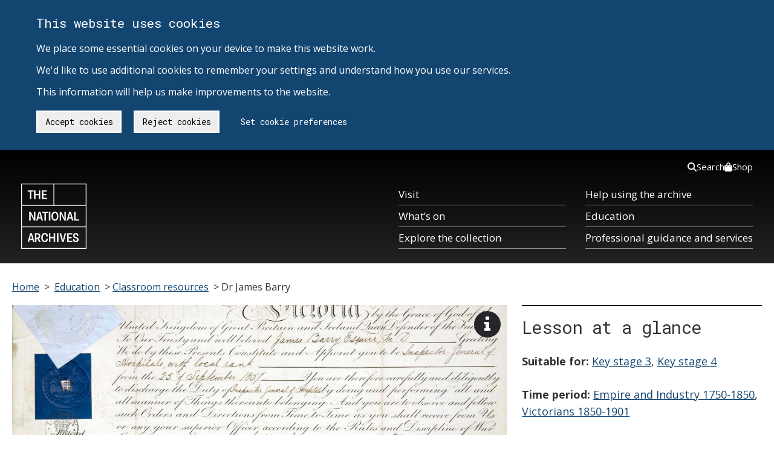

--- FILE ---
content_type: text/html; charset=UTF-8
request_url: https://www.nationalarchives.gov.uk/education/resources/dr-james-barry/
body_size: 116907
content:
<!DOCTYPE html>
<html lang="en-gb" class="no-js tna-template tna-template--yellow-accent tna-template--light-theme">
<head>
<meta http-equiv="X-UA-Compatible" content="IE=edge,chrome=1">

<!-- Metadata -->
<meta charset="utf-8">

<meta name='robots' content='index, follow, max-image-preview:large, max-snippet:-1, max-video-preview:-1' />

	<!-- This site is optimized with the Yoast SEO plugin v26.6 - https://yoast.com/wordpress/plugins/seo/ -->
	<title>Dr James Barry - The National Archives</title>
	<link rel="canonical" href="https://www.nationalarchives.gov.uk/education/resources/dr-james-barry/" />
	<meta property="og:locale" content="en_US" />
	<meta property="og:type" content="article" />
	<meta property="og:title" content="Dr James Barry - The National Archives" />
	<meta property="og:description" content="James Barry, born in 1795 in Cork, Ireland, became a leading doctor with a glittering medical career who did much to raise standards of medical care in and outside the army. He chose to exclusively live and identify as a man, having been assigned female at birth. Sources in The National Archives show how his [&hellip;]" />
	<meta property="og:url" content="https://www.nationalarchives.gov.uk/education/resources/dr-james-barry/" />
	<meta property="og:site_name" content="The National Archives" />
	<meta property="article:modified_time" content="2024-05-01T14:13:28+00:00" />
	<meta property="og:image" content="https://www.nationalarchives.gov.uk/wp-content/uploads/2022/02/WO-138_1-_1_1914-cropped-2000px.jpg" />
	<meta property="og:image:width" content="2000" />
	<meta property="og:image:height" content="1338" />
	<meta property="og:image:type" content="image/jpeg" />
	<meta name="twitter:card" content="summary_large_image" />
	<meta name="twitter:label1" content="Est. reading time" />
	<meta name="twitter:data1" content="2 minutes" />
	<script type="application/ld+json" class="yoast-schema-graph">{"@context":"https://schema.org","@graph":[{"@type":"WebPage","@id":"https://www.nationalarchives.gov.uk/education/resources/dr-james-barry/","url":"https://www.nationalarchives.gov.uk/education/resources/dr-james-barry/","name":"Dr James Barry - The National Archives","isPartOf":{"@id":"https://www.nationalarchives.gov.uk/#website"},"primaryImageOfPage":{"@id":"https://www.nationalarchives.gov.uk/education/resources/dr-james-barry/#primaryimage"},"image":{"@id":"https://www.nationalarchives.gov.uk/education/resources/dr-james-barry/#primaryimage"},"thumbnailUrl":"https://www.nationalarchives.gov.uk/wp-content/uploads/2022/02/WO-138_1-_1_1914-cropped-2000px.jpg","datePublished":"2022-02-25T11:23:06+00:00","dateModified":"2024-05-01T14:13:28+00:00","breadcrumb":{"@id":"https://www.nationalarchives.gov.uk/education/resources/dr-james-barry/#breadcrumb"},"inLanguage":"en-US","potentialAction":[{"@type":"ReadAction","target":["https://www.nationalarchives.gov.uk/education/resources/dr-james-barry/"]}]},{"@type":"ImageObject","inLanguage":"en-US","@id":"https://www.nationalarchives.gov.uk/education/resources/dr-james-barry/#primaryimage","url":"https://www.nationalarchives.gov.uk/wp-content/uploads/2022/02/WO-138_1-_1_1914-cropped-2000px.jpg","contentUrl":"https://www.nationalarchives.gov.uk/wp-content/uploads/2022/02/WO-138_1-_1_1914-cropped-2000px.jpg","width":2000,"height":1338},{"@type":"BreadcrumbList","@id":"https://www.nationalarchives.gov.uk/education/resources/dr-james-barry/#breadcrumb","itemListElement":[{"@type":"ListItem","position":1,"name":"Education","item":"https://www.nationalarchives.gov.uk/education/"},{"@type":"ListItem","position":2,"name":"Classroom resources","item":"https://www.nationalarchives.gov.uk/education/resources/"},{"@type":"ListItem","position":3,"name":"Dr James Barry"}]},{"@type":"WebSite","@id":"https://www.nationalarchives.gov.uk/#website","url":"https://www.nationalarchives.gov.uk/","name":"The National Archives","description":"","inLanguage":"en-US"}]}</script>
	<!-- / Yoast SEO plugin. -->


<link rel='dns-prefetch' href='//cdn.nationalarchives.gov.uk' />
<link rel="alternate" title="oEmbed (JSON)" type="application/json+oembed" href="https://www.nationalarchives.gov.uk/wp-json/oembed/1.0/embed?url=http%3A%2F%2Fwebsite.live.local%2Feducation%2Fresources%2Fdr-james-barry%2F" />
<link rel="alternate" title="oEmbed (XML)" type="text/xml+oembed" href="https://www.nationalarchives.gov.uk/wp-json/oembed/1.0/embed?url=http%3A%2F%2Fwebsite.live.local%2Feducation%2Fresources%2Fdr-james-barry%2F&#038;format=xml" />
<style id='wp-img-auto-sizes-contain-inline-css' type='text/css'>
img:is([sizes=auto i],[sizes^="auto," i]){contain-intrinsic-size:3000px 1500px}
/*# sourceURL=wp-img-auto-sizes-contain-inline-css */
</style>
<style id='wp-block-library-inline-css' type='text/css'>
:root{--wp-block-synced-color:#7a00df;--wp-block-synced-color--rgb:122,0,223;--wp-bound-block-color:var(--wp-block-synced-color);--wp-editor-canvas-background:#ddd;--wp-admin-theme-color:#007cba;--wp-admin-theme-color--rgb:0,124,186;--wp-admin-theme-color-darker-10:#006ba1;--wp-admin-theme-color-darker-10--rgb:0,107,160.5;--wp-admin-theme-color-darker-20:#005a87;--wp-admin-theme-color-darker-20--rgb:0,90,135;--wp-admin-border-width-focus:2px}@media (min-resolution:192dpi){:root{--wp-admin-border-width-focus:1.5px}}.wp-element-button{cursor:pointer}:root .has-very-light-gray-background-color{background-color:#eee}:root .has-very-dark-gray-background-color{background-color:#313131}:root .has-very-light-gray-color{color:#eee}:root .has-very-dark-gray-color{color:#313131}:root .has-vivid-green-cyan-to-vivid-cyan-blue-gradient-background{background:linear-gradient(135deg,#00d084,#0693e3)}:root .has-purple-crush-gradient-background{background:linear-gradient(135deg,#34e2e4,#4721fb 50%,#ab1dfe)}:root .has-hazy-dawn-gradient-background{background:linear-gradient(135deg,#faaca8,#dad0ec)}:root .has-subdued-olive-gradient-background{background:linear-gradient(135deg,#fafae1,#67a671)}:root .has-atomic-cream-gradient-background{background:linear-gradient(135deg,#fdd79a,#004a59)}:root .has-nightshade-gradient-background{background:linear-gradient(135deg,#330968,#31cdcf)}:root .has-midnight-gradient-background{background:linear-gradient(135deg,#020381,#2874fc)}:root{--wp--preset--font-size--normal:16px;--wp--preset--font-size--huge:42px}.has-regular-font-size{font-size:1em}.has-larger-font-size{font-size:2.625em}.has-normal-font-size{font-size:var(--wp--preset--font-size--normal)}.has-huge-font-size{font-size:var(--wp--preset--font-size--huge)}.has-text-align-center{text-align:center}.has-text-align-left{text-align:left}.has-text-align-right{text-align:right}.has-fit-text{white-space:nowrap!important}#end-resizable-editor-section{display:none}.aligncenter{clear:both}.items-justified-left{justify-content:flex-start}.items-justified-center{justify-content:center}.items-justified-right{justify-content:flex-end}.items-justified-space-between{justify-content:space-between}.screen-reader-text{border:0;clip-path:inset(50%);height:1px;margin:-1px;overflow:hidden;padding:0;position:absolute;width:1px;word-wrap:normal!important}.screen-reader-text:focus{background-color:#ddd;clip-path:none;color:#444;display:block;font-size:1em;height:auto;left:5px;line-height:normal;padding:15px 23px 14px;text-decoration:none;top:5px;width:auto;z-index:100000}html :where(.has-border-color){border-style:solid}html :where([style*=border-top-color]){border-top-style:solid}html :where([style*=border-right-color]){border-right-style:solid}html :where([style*=border-bottom-color]){border-bottom-style:solid}html :where([style*=border-left-color]){border-left-style:solid}html :where([style*=border-width]){border-style:solid}html :where([style*=border-top-width]){border-top-style:solid}html :where([style*=border-right-width]){border-right-style:solid}html :where([style*=border-bottom-width]){border-bottom-style:solid}html :where([style*=border-left-width]){border-left-style:solid}html :where(img[class*=wp-image-]){height:auto;max-width:100%}:where(figure){margin:0 0 1em}html :where(.is-position-sticky){--wp-admin--admin-bar--position-offset:var(--wp-admin--admin-bar--height,0px)}@media screen and (max-width:600px){html :where(.is-position-sticky){--wp-admin--admin-bar--position-offset:0px}}
/*wp_block_styles_on_demand_placeholder:696adc84cf241*/
/*# sourceURL=wp-block-library-inline-css */
</style>
<style id='classic-theme-styles-inline-css' type='text/css'>
/*! This file is auto-generated */
.wp-block-button__link{color:#fff;background-color:#32373c;border-radius:9999px;box-shadow:none;text-decoration:none;padding:calc(.667em + 2px) calc(1.333em + 2px);font-size:1.125em}.wp-block-file__button{background:#32373c;color:#fff;text-decoration:none}
/*# sourceURL=/wp-includes/css/classic-themes.min.css */
</style>
<link rel='stylesheet' id='ds-cookie-consent-css-css' href='/wp-content/plugins/ds-cookie-consent/dist/ds-cookie-consent.css?ver=6.9' type='text/css' media='all' />
<link rel='stylesheet' id='tna-dev-style-css' href='/wp-content/themes/tna/style.css?ver=6.9' type='text/css' media='all' />
<link rel='stylesheet' id='tablepress-default-css' href='/wp-content/uploads/tablepress-combined.min.css?ver=3' type='text/css' media='all' />
<link rel="EditURI" type="application/rsd+xml" title="RSD" href="https://www.nationalarchives.gov.uk/xmlrpc.php?rsd" />
<meta name="generator" content="WordPress 6.9" />
<style type="text/css">.recentcomments a{display:inline !important;padding:0 !important;margin:0 !important;}</style>
<meta content="James Barry, born in 1795 in Cork, Ireland, became a leading doctor with a glittering medical career who did much to raise standards of medical care in and outside the army. He chose to exclusively live and identify..." name="description"><meta scheme="DCTERMS.URI" content="https://www.nationalarchives.gov.uk/" name="DC.identifier">
<meta content="The National Archives - Homepage" name="DC.title">
<meta content="https://www.nationalarchives.gov.uk/legal/copyright/" name="DC.rights">
<meta content="The National Archives" name="DC.publisher">
<meta content="The National Archives" name="DC.creator">
<meta content="en-GB" name="DC.language">
<meta scheme="DCTERMS.IMT" content="text/html" name="DC.format">
<meta scheme="DCTERMS.DCMIType" content="text" name="DC.type">
<meta scheme="DCTERMS.W3CDTF" content="2022-02-25" name="DCTERMS.created">
<meta scheme="DCTERMS.W3CDTF" content="2024-05-01" name="DCTERMS.modified">
<meta content="Public Records, National Archives, History, Government, Documents" name="DC.subject">
<meta content="1900-2000" name="DCTERMS.temporal">
<meta content="England,Wales,UnitedKingdom" name="DCTERMS.spatial">
<meta content="The National Archives is the UK government's official archive. Our main duties are to preserve Government records and to set standards in information management and re-use." name="DC.description">
<meta content="initial-scale = 1.0" name="viewport">
<meta content="MSHTML 6.00.6000.21352" name="GENERATOR">
<link title="The National Archives - latest news" href="/rss/news.xml" type="application/rss+xml" rel="alternate">
<link title="The National Archives - new Freedom of Information releases" href="/rss/foireleasesnews.xml" type="application/rss+xml" rel="alternate">
<link title="The National Archives - podcast series" href="/rss/podcasts.xml" type="application/rss+xml" rel="alternate">

<link rel="stylesheet" type="text/css" href="/wp-content/themes/tna/css/base-sass.min.css?20170411">
<link rel="stylesheet" type="text/css" href="/wp-content/themes/tna/css/images.css">
<link rel="stylesheet" type="text/css" href="/wp-content/themes/tna/css/tna-frontend-global-header-package-0.2.6.css">








 <link rel="stylesheet" type="text/css" href="/wp-content/themes/tna/css/education-resources.css"> 
<link rel='stylesheet' id='tna-google-fonts-css'  href='https://fonts.googleapis.com/css?family=Open+Sans%3A400%2C400i%2C700%2C700i%7CRoboto+Mono%3A400%2C700&#038;display=swap&#038;ver=5.0.6' type='text/css' media='all' />
<!-- Fav icon -->
<link rel="shortcut icon" type="image/vnd.microsoft.icon" href="/wp-content/themes/tna/images/favicon.png">
<link rel="icon" type="image/vnd.microsoft.icon" href="/wp-content/themes/tna/images/favicon.png">
<!--[if IE 7]>
<link rel="stylesheet" type="text/css" href="/wp-content/themes/tna/css/ie7.css">
<![endif]-->
<!--[if IE 8]>
<link rel="stylesheet" type="text/css" href="/wp-content/themes/tna/css/ie8.css">
<![endif]-->
<!--[if IE 9]>
<link rel="stylesheet" type="text/css" href="/wp-content/themes/tna/css/ie9.css">
<![endif]-->



<!-- Scripts -->
<script src="/wp-content/themes/tna/scripts/modernizr.min.js"></script>

<script type="application/ld+json">
{
  "@context": "http://schema.org",
  "@type": "WebSite",
  "url": "https://www.nationalarchives.gov.uk/",
  "potentialAction": {
    "@type": "SearchAction",
    "target": "https://www.nationalarchives.gov.uk/search/results?_q={search_term}",
    "query-input": "required name=search_term"
  }
}
</script>




<!--[if (gte IE 6)&(lte IE 8)]>
<script type="text/javascript" src="/wp-content/themes/tna/scripts/selectivizr-min.js"></script>
<script type="text/javascript" src="/wp-content/themes/tna/scripts/respond.min.js"></script>
<![endif]-->
<!-- iOS viewport fix -->
<script src="/wp-content/themes/tna/scripts/ios-viewport-fix.js"></script>


</head>

<body class="wp-singular page-template page-template-education-lessons page-template-education-lessons-php page page-id-71103 page-parent page-child parent-pageid-3777 wp-theme-tna tna-template__body group-blog">
<!-- Google Tag Manager (noscript) -->
<noscript><iframe src="https://www.googletagmanager.com/ns.html?id=GTM-T8DSWV"
height="0" width="0" style="display:none;visibility:hidden"></iframe></noscript>
<!-- End Google Tag Manager (noscript) -->
<div id="ds-cookie-consent-banner" class="cookieConsent" role="region" aria-label="Cookie banner">
        <div class="container" role="region" aria-label="Cookies on The National Archives">
            <div class="row">
                <p class="cookie_head">This website uses cookies</p>
                <p class="cookie-p">
                    We place some essential cookies on your device to make this website work. <br><br>
                    We'd like to use additional cookies to remember your settings and understand how you use our services. <br><br>
                    This information will help us make improvements to the website.
                </p>
                <a href="https://www.nationalarchives.gov.uk/legal/cookies/" id="btn_preferences" class="button">Set cookie preferences</a>
            </div>
        </div>
     </div>
<a href="#breadcrumb-holder" class="tna-skip-link " data-module="tna-skip-link">
  Skip to main content
</a>
<header class="tna-global-header " data-module="tna-global-header">
  <div class="tna-container tna-global-header__main">
    <div class="tna-column tna-column--flex-1 tna-column--order-2">
      <span class="tna-global-header__logo-wrapper">
        <a href="https://www.nationalarchives.gov.uk/" class="tna-global-header__logo tna-global-header__logo--link" title="The National Archives">
          <svg xmlns="http://www.w3.org/2000/svg" xml:space="preserve" class="tna-logo" viewBox="0 0 160 160" width="96" height="96">
            
            <path fill="transparent" d="M0 0h160v160H0z" class="tna-logo__background" />
            <g class="tna-logo__foreground" fill="currentColor">
              <path d="M1.9 107.2h156.3V158H1.9v-50.8zm0-52.7h156.3v50.8H1.9V54.5zm0-52.6h77.2v50.8H1.9V1.9zm79 0h77.2v50.8H80.9V1.9zm0-1.9H0v160h160V0H80.9z" />
              <path d="M21.3 19.5h-5.4v-3h14.3v3h-5.4v18.4h-3.5zM31.6 16.5H35v9h8.4v-9h3.4v21.4h-3.4v-9.3H35v9.3h-3.4zM50.9 16.5h12.2v3h-8.8v6.1h7.4v3h-7.4v6.3h8.8v3H50.9zM19.7 69.2h3.8l6.4 12.5c.6 1.1 1.1 2.7 1.6 4h.2c-.2-1.7-.3-3.6-.3-4.8V69.2h3.5v21.4h-3.7l-6.3-12.3c-.7-1.4-1.2-2.7-1.7-4.2H23c.2 1.4.3 3.3.3 5v11.5h-3.5c-.1 0-.1-21.4-.1-21.4zM47.8 82.6l-1.7-6.3c-.3-1.1-.6-2.2-.9-3.8H45c-.3 1.6-.5 2.6-.8 3.8l-1.7 6.3h5.3zM43 69.2h4.2l6.2 21.4h-3.5l-1.5-5.2h-6.6l-1.4 5.2h-3.6L43 69.2zM57.2 72.3h-5.4v-3.1H66v3.1h-5.4v18.4h-3.4zM67.8 69.2h3.5v21.4h-3.5zM87.5 80c0-5.3-1.7-8-4.8-8-3.2 0-4.8 2.7-4.8 8 0 5.2 1.6 7.9 4.8 7.9 3.2 0 4.8-2.7 4.8-7.9m-13.3 0c0-7 3-11.1 8.5-11.1 5.4 0 8.4 4.1 8.4 11.1 0 6.9-3 11-8.4 11s-8.5-4.1-8.5-11M94.3 69.2H98l6.4 12.5c.6 1.1 1.2 2.7 1.7 4h.2c-.2-1.7-.3-3.6-.3-4.8V69.2h3.4v21.4h-3.7l-6.3-12.3c-.7-1.4-1.2-2.7-1.7-4.2h-.2c.2 1.4.3 3.3.3 5v11.5h-3.5V69.2zM122.4 82.6l-1.7-6.3c-.3-1.1-.6-2.2-.9-3.8h-.2c-.3 1.6-.5 2.6-.8 3.8l-1.7 6.3h5.3zm-4.8-13.4h4.2l6.2 21.4h-3.5l-1.5-5.2h-6.6l-1.4 5.2h-3.6l6.2-21.4zM129.9 69.2h3.5v18.4h8.4v3.1h-11.9zM26.9 135.2l-1.7-6.3c-.3-1.1-.6-2.2-.9-3.8h-.2c-.3 1.6-.5 2.6-.8 3.8l-1.7 6.3h5.3zm-4.8-13.4h4.2l6.2 21.4H29l-1.5-5.2h-6.6l-1.4 5.2h-3.6l6.2-21.4zM39.9 132.5c2.5 0 3.4-1.6 3.4-3.9 0-2.2-1-3.8-3.4-3.8h-2.7v7.7h2.7zm-6.1-10.7h6.4c4.5 0 6.7 2.4 6.7 6.6 0 3.1-1.5 5.6-3.7 6.3v.2c1 1.1 4 7.5 4.8 7.9v.5h-3.8c-1-.6-3.6-7.2-4.4-7.8h-2.5v7.8h-3.5v-21.5zM52.9 132.5c0 5.3 1.9 8 4.8 8s4-2 4-5.2l3.5.1c0 .2.1.4.1.6 0 4.4-2.1 7.5-7.5 7.5-5.2 0-8.5-3.9-8.5-11.1 0-7.1 3.3-11 8.5-11 6.4 0 7.5 4.6 7.5 7.2 0 .3 0 .7-.1.9l-3.5.1c0-3.3-1.2-5.2-4-5.2-2.9.2-4.8 2.9-4.8 8.1M68 121.8h3.5v9.1h8.3v-9.1h3.5v21.5h-3.5v-9.4h-8.3v9.4H68zM87.9 121.8h3.5v21.4h-3.5zM94.2 121.8h3.6l3.2 12.3c.5 1.9.8 3.6 1.1 5.6h.2c.3-2 .6-3.7 1.1-5.6l3.2-12.3h3.6l-6.1 21.4H100l-5.8-21.4zM112.7 121.8H125v3.1h-8.8v6h7.4v3h-7.4v6.3h8.8v3.1h-12.3zM130.4 136c0 .2-.1.5-.1.8 0 1.9.8 3.7 3.4 3.7 2.1 0 3.3-1.2 3.3-2.9 0-1.6-.7-2.4-2.2-3l-3.4-1.3c-2.4-.9-4.2-2.4-4.2-5.7 0-3.5 2.3-6.1 6.6-6.1 5.5 0 6.4 3.6 6.4 5.9 0 .3 0 .7-.1 1.1l-3.4.1c0-.2.1-.5.1-.7 0-1.7-.6-3.2-3-3.2-2.1 0-3 1.2-3 2.8 0 1.7.9 2.5 2.2 2.9l3.5 1.3c2.6 1 4.3 2.6 4.3 5.8 0 3.6-2.4 6.1-7 6.1-5.9 0-6.8-3.9-6.8-6.5 0-.3 0-.6.1-1l3.3-.1z" />
            </g>
          </svg>
        </a>
      </span>
    </div>
    <div class="tna-column tna-column--order-2 tna-global-header__navigation-button-wrapper">
      <button class="tna-global-header__navigation-button" type="button" aria-controls="tna-header__navigation tna-header__top-navigation" hidden>
        Menu
        <span class="tna-global-header__hamburger"></span>
      </button>
    </div>
    <nav class="tna-column tna-column--full-small tna-column--full-tiny tna-column--order-3 tna-global-header__navigation-wrapper" id="tna-header__navigation" aria-label="Primary">
      <ul class="tna-global-header__navigation">
        <li class="tna-global-header__navigation-item">
          <a href="https://www.nationalarchives.gov.uk/about/visit-us/" class="tna-global-header__navigation-item-link" tabindex="0">Visit</a>
        </li>
        <li class="tna-global-header__navigation-item">
          <a href="https://www.nationalarchives.gov.uk/whats-on/" class="tna-global-header__navigation-item-link" tabindex="0">What’s on</a>
        </li>
        <li class="tna-global-header__navigation-item">
          <a href="https://www.nationalarchives.gov.uk/explore-the-collection/" class="tna-global-header__navigation-item-link" tabindex="0">Explore the collection</a>
        </li>
        <li class="tna-global-header__navigation-item">
          <a href="https://www.nationalarchives.gov.uk/help-with-your-research/" class="tna-global-header__navigation-item-link" tabindex="0">Help using the archive</a>
        </li>
        <li class="tna-global-header__navigation-item">
          <a href="https://www.nationalarchives.gov.uk/education/" class="tna-global-header__navigation-item-link" tabindex="0">Education</a>
        </li>
        <li class="tna-global-header__navigation-item">
          <a href="https://www.nationalarchives.gov.uk/professional-guidance-and-services/" class="tna-global-header__navigation-item-link" tabindex="0">Professional guidance and services</a>
        </li>
      </ul>
    </nav>
    <nav class="tna-column tna-column--full tna-column--order-1 tna-column--order-4-small tna-column--order-4-tiny tna-global-header__top-navigation-wrapper" id="tna-header__top-navigation" aria-label="Secondary">
      <ul class="tna-global-header__top-navigation">
        <li class="tna-global-header__top-navigation-item">
          <a href="https://www.nationalarchives.gov.uk/search/" class="tna-global-header__top-navigation-link" tabindex="0">
            <svg xmlns="http://www.w3.org/2000/svg" viewBox="0 0 512 512" height="16"><!--!Font Awesome Free 6.5.1 by @fontawesome - https://fontawesome.com License - https://fontawesome.com/license/free Copyright 2024 Fonticons, Inc.-->
              <path d="M416 208c0 45.9-14.9 88.3-40 122.7L502.6 457.4c12.5 12.5 12.5 32.8 0 45.3s-32.8 12.5-45.3 0L330.7 376c-34.4 25.2-76.8 40-122.7 40C93.1 416 0 322.9 0 208S93.1 0 208 0S416 93.1 416 208zM208 352a144 144 0 1 0 0-288 144 144 0 1 0 0 288z" />
            </svg>
            Search
          </a>
        </li>
        <li class="tna-global-header__top-navigation-item">
          <a href="https://shop.nationalarchives.gov.uk/" class="tna-global-header__top-navigation-link" tabindex="0">
            <svg xmlns="http://www.w3.org/2000/svg" viewBox="0 0 448 512" height="16"><!--!Font Awesome Free 6.5.1 by @fontawesome - https://fontawesome.com License - https://fontawesome.com/license/free Copyright 2024 Fonticons, Inc.-->
              <path d="M160 112c0-35.3 28.7-64 64-64s64 28.7 64 64v48H160V112zm-48 48H48c-26.5 0-48 21.5-48 48V416c0 53 43 96 96 96H352c53 0 96-43 96-96V208c0-26.5-21.5-48-48-48H336V112C336 50.1 285.9 0 224 0S112 50.1 112 112v48zm24 48a24 24 0 1 1 0 48 24 24 0 1 1 0-48zm152 24a24 24 0 1 1 48 0 24 24 0 1 1 -48 0z" />
            </svg>
            Shop
          </a>
        </li>
      </ul>
    </nav>
  </div>
</header>
<div aria-hidden="true" tabindex="-1" hidden>
  <div id="global-search-mobile-component" class="gs-tna">
    <div class="global-search-no-js-fallback mobile">
    <nav>
        <ul>
            <li><a href="https://www.nationalarchives.gov.uk/search/">Search our website</a></li>
            <li><a href="https://discovery.nationalarchives.gov.uk">Search Discovery, our catalogue</a></li>
        </ul>
    </nav>
    </div>
</div>
<div id="global-search-desktop-component" class="gs-tna">
    <div class="global-search-no-js-fallback desktop">
        <nav>
            <ul>
                <li><a href="https://www.nationalarchives.gov.uk/search/">Search our website</a></li>
                <li><a href="https://discovery.nationalarchives.gov.uk">Search Discovery, our catalogue</a></li>
            </ul>
        </nav>
    </div>
</div></div>

<!-- end page-header -->
    <style type="text/css">
        #content-banner {
            background-image: url("/wp-content/uploads/2022/02/WO-138_1-_1_1914-cropped-2000px.jpg");
        }

    </style>

<div id="page_wrap" class="container education-lessons" role="main">
    <!-- Breadcrumbs -->
	<div class="row" id="breadcrumb-holder" tabindex="-1">
    <div class="col starts-at-full clr">
        <div id="breadcrumb">
            <span class="first"><a href="/">Home</a>&nbsp;&gt;&nbsp;</span>
            
            <span><span><a href="https://www.nationalarchives.gov.uk/education/">Education</a></span> &gt; <span><a href="https://www.nationalarchives.gov.uk/education/resources/">Classroom resources</a></span> &gt; <span class="breadcrumb_last" aria-current="page">Dr James Barry</span></span>        </div>
    </div>
</div>		
    <!-- content goes here -->
    <a name="top"></a>
    <div class="row">
        <div class="col starts-at-full ends-at-two-thirds box clr">
            <div id="content-banner" class="image-container small position-relative separator pad-top-medium">
                <div class="position-top-right">
                    <button type='button' class="sprite icon-img-desc float-left" aria-label="View image description" aria-expanded="false">
                        <span class="sr-only">View image description</span>
                    </button>
                    <div class="image-description" style="display: block;" aria-hidden="true">
                        <p>The Case of Dr James Barry, 1914. WO 138/1 (1). <a href="https://images.nationalarchives.gov.uk/assetbank-nationalarchives/action/viewAsset?id=54759&amp;index=1&amp;total=2&amp;view=viewSearchItem">See in image library</a></p>
                    </div>
                </div>
                <div class="overlay">
                    <div class="clr link-black">
                        <div class="education-image-cta">
						                            <a href="https://cdn.nationalarchives.gov.uk/documents/education/dr-james-barry.pdf" target="_blank" title="Opens in a new window">View lesson as PDF</a>
						                        </div>
                        <div class="education-image-cta">
						<a href="/wp-content/uploads/2022/02/WO-138_1-_1_1914-cropped-2000px.jpg" title="View full image - Dr James Barry" target="_blank" >                        View full image </a>                        </div>
                        <!--[if IE 7]><!--><div class="clear"></div><!--<![endif]-->
                    </div>
                </div>
            </div>
            <h1>Dr James Barry</h1>
            <!-- at a glance small screen start -->
                <div class='position-relative separator lesson-at-a-glance'>
                    <div class='heading-holding-banner'>
                        <h2> <span> <span> Lesson at a glance </span> </span> </h2>
                    </div>
                    <div class='breather no-left-right-padding'>
                        <div class='pictorial-list grid-within-grid-one-item'>
                            <p><strong>Suitable for: </strong><a href='/education/sessions-and-resources/?key-stage=ks3'>Key stage 3</a>, <a href='/education/sessions-and-resources/?key-stage=ks4'>Key stage 4</a><p> <p><strong>Time period: </strong><a href='/education/sessions-and-resources/?time-period=empire-and-industry'>Empire and Industry 1750-1850</a>, <a href='/education/sessions-and-resources/?time-period=victorians'>Victorians 1850-1901</a><p> <p><strong>Curriculum topics: </strong><a href='/education/curriculum-topics/?curriculum-topic=lgbtq-histories'>LGBTQ+ Histories</a>, <a href='/education/curriculum-topics/?curriculum-topic=medicine-through-time'>Medicine through time</a>, <a href='/education/curriculum-topics/?curriculum-topic=political-and-social-reform'>Political and social reform</a>, <a href='/education/curriculum-topics/?curriculum-topic=victorians'>Victorians</a><p> <p><strong>Suggested inquiry questions: </strong>What do these documents reveal about the life of Dr James Barry? What do these documents reveal about transgender histories? Why was Dr James Barry significant to the history of medicine?<p> <p><strong>Potential activities: </strong>Create an annotated timeline using the Background notes and map to show the career of Dr James Barry. Explore the blog posts in this lesson for further detail on Dr James Barry and current debates concerning his history. Explore further online original documents on James Barry from the link to the Wellcome collections.<p> <p><strong>Download: </strong><a href='https://cdn.nationalarchives.gov.uk/documents/education/dr-james-barry.pdf'>Lesson pack</a><p>
                        </div>
                    </div>
                </div>            <!--  at a glance small screen end  -->

            <div class="heading-holding-banner">
                <h2><span><span>
          Why was he significant in 19th century medicine?          </span></span></h2>
            </div>
            <div class="breather article clr no-left-right-padding">
                <ul class="quadruplets width-full pad-bottom-large no-float education-lessons-ul link-list">
					                        <li><a href="#tasks">Tasks</a></li>
										                        <li><a href="#background">Background</a></li>
										                        <li><a href="#teachers-notes">Teachers' notes</a></li>
										                        <li><a href="#external-links">External links</a></li>
										                        <li><a href="#additional-content">
								Connections to curriculum                            </a></li>
					                </ul>
				<p><span data-contrast="auto">James Barry, born in 1795 in Cork, Ireland, became a leading doctor with a glittering medical career who did much to raise standards of medical care in and outside the army. He chose to exclusively live and identify as a man, having been assigned female at birth. Sources in The National Archives show how his biological sex became a matter of discussion amongst some of his contemporaries after his death in 1865 and that it was publicly reported. Such an intrusion into a person’s personal life is completely unacceptable today. </span><span data-ccp-props="{&quot;201341983&quot;:0,&quot;335559739&quot;:160,&quot;335559740&quot;:259}"> </span></p>
<p><span data-contrast="auto">Archives can reveal historical sources for </span><span data-contrast="none">LGBTQ+ lives that can help us to understand their stories and how they were treated in society. Sometimes, these histories appear to be ‘hiding in plain sight’, and other times are more difficult to find.</span><span data-ccp-props="{&quot;201341983&quot;:0,&quot;335559739&quot;:160,&quot;335559740&quot;:259}"> </span></p>
<p><span data-contrast="auto">Our understanding of gender and sexuality has changed a lot since the times of James Barry. ‘Transgender’, meaning someone whose gender identity differs from the sex that they were assigned at birth, was not a term used in the 1800s. However, research has highlighted the significance of James Barry as a transgender man in the history of medicine as both a pioneer and reformer. The text here uses the pronouns he/him in accordance with how Dr James Barry identified himself throughout his life. </span><span data-ccp-props="{&quot;201341983&quot;:0,&quot;335559739&quot;:160,&quot;335559740&quot;:259}">In the first document shown here, which reveals his appointment as Inspector General of Hospitals in 1857, he signed as ‘Dr James Barry, M.D. Esquire.’</span></p>
<p><span data-contrast="auto">Use this lesson to explore archival sources relating to the life of Dr James Barry.</span></p>
<div id="attachment_71985" style="width: 730px" class="wp-caption aligncenter"><a href="https://arcg.is/194Hqr"><img fetchpriority="high" decoding="async" aria-describedby="caption-attachment-71985" class="wp-image-71985 size-medium" src="https://www.nationalarchives.gov.uk/wp-content/uploads/2022/03/Screenshot-2022-03-31-140746-720x444.png" alt="" width="720" height="444" srcset="/wp-content/uploads/2022/03/Screenshot-2022-03-31-140746-720x444.png 720w, /wp-content/uploads/2022/03/Screenshot-2022-03-31-140746-1080x666.png 1080w, /wp-content/uploads/2022/03/Screenshot-2022-03-31-140746.png 1450w" sizes="(max-width: 720px) 100vw, 720px" /></a><p id="caption-attachment-71985" class="wp-caption-text">Click on the map above to explore the different places where Dr James Barry lived throughout his life. <a href="https://www.nationalarchives.gov.uk/education/resources/dr-james-barry/dr-james-barry-map-description/">Read an accessible description of the map here</a>.</p></div>
				<hr>
                    <a name="tasks"></a>
                    <h3>Tasks</h3>
					                        <div class="feature-box width-full margin-bottom-large">
                            <div class="clr margin-right-large margin-left-large padding-top-18"> <h3><span data-contrast="auto">Source 1</span></h3>
<p><span data-contrast="auto">Extract from Dr James Barry’s personal army service record. </span><span data-contrast="auto">This page shows his training at Edinburgh University in medicine, Catalogue ref: WO 25/3910.</span><span data-ccp-props="{&quot;201341983&quot;:0,&quot;335559739&quot;:160,&quot;335559740&quot;:259}"> </span></p>
<ul>
<li data-leveltext="" data-font="Symbol" data-listid="2" data-aria-posinset="1" data-aria-level="1"><span data-contrast="auto">When did Dr James Barry start his studies at Edinburgh University? </span><span data-ccp-props="{&quot;201341983&quot;:0,&quot;335559739&quot;:0,&quot;335559740&quot;:240}"> </span></li>
<li data-leveltext="" data-font="Symbol" data-listid="2" data-aria-posinset="2" data-aria-level="1"><span data-contrast="auto">When did he finish?</span><span data-ccp-props="{&quot;201341983&quot;:0,&quot;335559739&quot;:0,&quot;335559740&quot;:240}"> </span></li>
<li data-leveltext="" data-font="Symbol" data-listid="2" data-aria-posinset="3" data-aria-level="1"><span data-contrast="auto">What subjects did he study at Edinburgh University?</span><span data-ccp-props="{&quot;201341983&quot;:0,&quot;335559739&quot;:0,&quot;335559740&quot;:240}"> </span></li>
<li data-leveltext="" data-font="Symbol" data-listid="2" data-aria-posinset="4" data-aria-level="1"><span data-contrast="auto">Why do you think he studied ‘Botany’ and ‘Medical jurisprudence’? Check the meaning of these terms if necessary.</span><span data-ccp-props="{&quot;201341983&quot;:0,&quot;335559739&quot;:0,&quot;335559740&quot;:240}"> </span></li>
<li data-leveltext="" data-font="Symbol" data-listid="2" data-aria-posinset="4" data-aria-level="1"><span data-contrast="auto">What practical training in medicine did James Barry do as part of his studies? Why was this important?</span><span data-ccp-props="{&quot;201341983&quot;:0,&quot;335559739&quot;:0,&quot;335559740&quot;:240}"> </span></li>
<li data-leveltext="" data-font="Symbol" data-listid="2" data-aria-posinset="4" data-aria-level="1"><span data-contrast="auto">Why did he study ‘Greek and natural &amp; moral philosophy’ do you think?</span><span data-ccp-props="{&quot;201341983&quot;:0,&quot;335559739&quot;:0,&quot;335559740&quot;:240}"> </span></li>
<li data-leveltext="" data-font="Symbol" data-listid="2" data-aria-posinset="4" data-aria-level="1"><span data-contrast="auto">How do you explain the additional comments written on this document by others?</span><span data-ccp-props="{&quot;201341983&quot;:0,&quot;335559739&quot;:0,&quot;335559740&quot;:240}"> </span></li>
<li data-leveltext="" data-font="Symbol" data-listid="2" data-aria-posinset="4" data-aria-level="1"><span data-contrast="auto">Can you suggest any other sources which could be used concerning James Barry’s medical training?</span><span data-ccp-props="{&quot;201341983&quot;:0,&quot;335559739&quot;:0,&quot;335559740&quot;:240}"> </span></li>
<li data-leveltext="" data-font="Symbol" data-listid="2" data-aria-posinset="4" data-aria-level="1"><span data-contrast="auto">How different is James Barry’s training to that of a doctor in the 18</span><span data-contrast="auto">th</span><span data-contrast="auto"> century or today, according to your own knowledge/research?</span><span data-ccp-props="{&quot;201341983&quot;:0,&quot;335559739&quot;:0,&quot;335559740&quot;:240}"> </span></li>
</ul>


								                                        <div class="subtext margin-none margin-bottom-large subtext-image-inline-block"><a href="https://www.nationalarchives.gov.uk/education/resources/dr-james-barry/dr-james-barry-source-1/">
                                                <div class="thumbnail-container margin-right-small margin-bottom-medium" style="background-image: url(/wp-content/uploads/2022/02/WO25-3910_0004-cropped-400x180.jpg);"></div>Source 1</div>
                                        </a>
									

                            </div>
                        </div>

					                        <div class="feature-box width-full margin-bottom-large">
                            <div class="clr margin-right-large margin-left-large padding-top-18"> <h3><span data-contrast="auto">Source 2 </span></h3>
<p><span data-contrast="auto">Extract from a document entitled ‘Memorandum of the Services of Dr James Barry Inspector General of Hospitals&#8217;. </span><span data-contrast="auto">This was written by Dr Barry at the end of his career after serving in Canada when he returned to London in 1859, although the date stamp on the document is not clear, Catalogue ref: WO 138/1.</span><span data-ccp-props="{&quot;201341983&quot;:0,&quot;335559739&quot;:160,&quot;335559740&quot;:259}"> </span></p>
<p><span data-contrast="auto">In this extract Dr James Barry refers to an important rebellion of the enslaved on the island of Jamaica 1831-32.</span><span data-ccp-props="{&quot;201341983&quot;:0,&quot;335559739&quot;:160,&quot;335559740&quot;:259}"> </span></p>
<ul>
<li data-leveltext="" data-font="Symbol" data-listid="4" data-aria-posinset="1" data-aria-level="1"><span data-contrast="auto">What does this statement indicate about James Barry’s age when he started his degree in medicine at Edinburgh University in Source 1?</span><span data-ccp-props="{&quot;201341983&quot;:0,&quot;335559739&quot;:160,&quot;335559740&quot;:259}"> </span></li>
<li data-leveltext="" data-font="Symbol" data-listid="3" data-aria-posinset="2" data-aria-level="1"><span data-contrast="auto">What does this extract infer about his qualities and skills as a doctor?</span><span data-ccp-props="{&quot;201341983&quot;:0,&quot;335559739&quot;:160,&quot;335559740&quot;:259}"> </span></li>
<li data-leveltext="" data-font="Symbol" data-listid="3" data-aria-posinset="3" data-aria-level="1"><span data-contrast="auto">Find out about the uprising by the enslaved in Jamaica in 1831/2 mentioned by Dr James Barry and the role of its leader Samuel Sharpe and Sir Willoughby Cotton.</span><span data-ccp-props="{&quot;201341983&quot;:0,&quot;335559739&quot;:160,&quot;335559740&quot;:259}"> </span></li>
<li data-leveltext="" data-font="Symbol" data-listid="3" data-aria-posinset="4" data-aria-level="1"><span data-contrast="auto">What are the advantages/disadvantages of using personal testimony as historical evidence?</span><span data-ccp-props="{&quot;201341983&quot;:0,&quot;335559739&quot;:160,&quot;335559740&quot;:259}"> </span></li>
</ul>


								                                        <div class="subtext margin-none margin-bottom-large subtext-image-inline-block"><a href="https://www.nationalarchives.gov.uk/education/resources/dr-james-barry/dr-james-barry-source-2/">
                                                <div class="thumbnail-container margin-right-small margin-bottom-medium" style="background-image: url(/wp-content/uploads/2022/02/WO-138_1-_10-crop-source-2-cropped-1000px-400x180.jpg);"></div>Source 2</div>
                                        </a>
									

                            </div>
                        </div>

					                        <div class="feature-box width-full margin-bottom-large">
                            <div class="clr margin-right-large margin-left-large padding-top-18"> <h3><span data-contrast="auto">Source 3 </span></h3>
<p><span data-contrast="auto">A second extract from a document entitled ‘Memorandum of the Services of Dr James Barry Inspector General of Hospitals&#8217;. </span><span data-contrast="auto">This was written by Dr Barry at the end of his career after serving in Canada when he returned to London in 1859, although the date stamp on the document is not clear, Catalogue ref: WO 138/1</span><span data-ccp-props="{&quot;201341983&quot;:0,&quot;335559739&quot;:160,&quot;335559740&quot;:259}"> </span></p>
<p><span data-contrast="auto">In this extract Dr James Barry makes refers to the Crimean War (1854-56) fought by an alliance of Britain, France, Turkey and Sardinia against Russia. Whilst serving during the Crimean War, Dr James Barry was supposed to have argued with Florence Nightingale.</span><span data-ccp-props="{&quot;201341983&quot;:0,&quot;335559739&quot;:160,&quot;335559740&quot;:259}"> </span></p>
<ul>
<li data-leveltext="" data-font="Symbol" data-listid="3" data-aria-posinset="1" data-aria-level="1"><span data-contrast="auto">Find out about the Crimean war and Lord Raglan, the commander of British troops mentioned by Dr Barry in this extract.</span><span data-ccp-props="{&quot;201341983&quot;:0,&quot;335559739&quot;:160,&quot;335559740&quot;:259}"> </span></li>
<li data-leveltext="" data-font="Symbol" data-listid="3" data-aria-posinset="2" data-aria-level="1"><span data-contrast="auto">What does this extract infer about Dr Barry’s work and service during the Crimean War?</span><span data-ccp-props="{&quot;201341983&quot;:0,&quot;335559739&quot;:160,&quot;335559740&quot;:259}"> </span></li>
</ul>


								                                        <div class="subtext margin-none margin-bottom-large subtext-image-inline-block"><a href="https://www.nationalarchives.gov.uk/education/resources/dr-james-barry/dr-james-barry-source-3/">
                                                <div class="thumbnail-container margin-right-small margin-bottom-medium" style="background-image: url(/wp-content/uploads/2022/02/WO-138_1-_crop-source-3-crop-400x180.jpg);"></div>Source 2</div>
                                        </a>
									

                            </div>
                        </div>

					                        <div class="feature-box width-full margin-bottom-large">
                            <div class="clr margin-right-large margin-left-large padding-top-18"> <h3>Source 4</h3>
<p><span data-contrast="auto">This letter from Dr James Barry to the army General Commanding Officer, 25</span><span data-contrast="auto">th</span><span data-contrast="auto"> January 1859, refers to a disagreement between Dr Barry and two church officials for the Church of St John’s in Montreal, Canada.  Catalogue ref: PRO 30/46/18.</span><span data-ccp-props="{&quot;201341983&quot;:0,&quot;335559739&quot;:160,&quot;335559740&quot;:259}"> </span></p>
<p><span data-contrast="none">Dr James Barry was promoted to the highest rank in the army as Inspector General of Hospitals in the British colony of Canada in 1857. </span><span data-ccp-props="{&quot;201341983&quot;:0,&quot;335559739&quot;:160,&quot;335559740&quot;:259}"> </span></p>
<p><span data-contrast="auto">The disagreement concerned the timing of the church Service held for the army. The churchmen complained to the Bishop of Montreal that Dr Barry had ‘with such violence of manner and language, accused the Archdeacon and me [the Dean] of refusing to allow the military service to be changed from 2pm to 9am, stating that we were callous to the spiritual welfare of her Majesty’s soldiers, with much more to the same effect, and finishing with a threat to publish us in the London Times newspaper’.</span><span data-ccp-props="{&quot;201341983&quot;:0,&quot;335559739&quot;:160,&quot;335559740&quot;:259}"> </span></p>
<ul>
<li data-leveltext="" data-font="Symbol" data-listid="5" data-aria-posinset="1" data-aria-level="1"><span data-contrast="auto">What does the source infer about Dr James Barry’s personality/character?</span><span data-ccp-props="{&quot;201341983&quot;:0,&quot;335559739&quot;:160,&quot;335559740&quot;:259}"> </span></li>
<li data-leveltext="" data-font="Symbol" data-listid="5" data-aria-posinset="2" data-aria-level="1"><span data-contrast="auto">What does the letter suggest about his attitude towards the soldiers he was responsible for?</span><span data-ccp-props="{&quot;201341983&quot;:0,&quot;335559739&quot;:160,&quot;335559740&quot;:259}"> </span></li>
<li data-leveltext="" data-font="Symbol" data-listid="5" data-aria-posinset="3" data-aria-level="1"><span data-contrast="auto">Can you explain why he might want to change the attendance time ‘on sanitary grounds’? </span><span data-ccp-props="{&quot;201341983&quot;:0,&quot;335559739&quot;:160,&quot;335559740&quot;:259}"> </span></li>
<li data-leveltext="" data-font="Symbol" data-listid="5" data-aria-posinset="4" data-aria-level="1"><span data-contrast="auto">How does Dr Barry’s account of the event compare to that of the Church officials quoted in the caption above?</span><span data-ccp-props="{&quot;201341983&quot;:0,&quot;335559739&quot;:160,&quot;335559740&quot;:259}"> </span></li>
<li data-leveltext="" data-font="Symbol" data-listid="5" data-aria-posinset="4" data-aria-level="1"><span data-contrast="auto">What evidence is there that the disagreement became more intense?</span><span data-ccp-props="{&quot;201341983&quot;:0,&quot;335559739&quot;:160,&quot;335559740&quot;:259}"> </span></li>
<li data-leveltext="" data-font="Symbol" data-listid="5" data-aria-posinset="4" data-aria-level="1"><span data-contrast="auto">What does this source reveal about the nature of personal testimony in history?</span><span data-ccp-props="{&quot;201341983&quot;:0,&quot;335559739&quot;:160,&quot;335559740&quot;:259}"> </span></li>
</ul>


								                                        <div class="subtext margin-none margin-bottom-large subtext-image-inline-block"><a href="https://www.nationalarchives.gov.uk/education/resources/dr-james-barry/dr-james-barry-source-4/">
                                                <div class="thumbnail-container margin-right-small margin-bottom-medium" style="background-image: url(/wp-content/uploads/2022/02/PRO30-46-18-joined-400x180.jpg);"></div>Source 4</div>
                                        </a>
									

                            </div>
                        </div>

					                        <div class="feature-box width-full margin-bottom-large">
                            <div class="clr margin-right-large margin-left-large padding-top-18"> <h3><span data-contrast="auto">Source 5 </span></h3>
<p><span data-contrast="auto">A third extract from a document entitled ‘Memorandum of the Services of Dr James Barry Inspector General of Hospitals&#8217;. </span><span data-contrast="auto">This was written by Dr Barry at the end of his career after serving in Canada when he returned to London in 1859, although the date stamp on the document is not clear, Catalogue ref: WO 138/1</span><span data-ccp-props="{&quot;201341983&quot;:0,&quot;335559739&quot;:160,&quot;335559740&quot;:259}"> </span></p>
<ul>
<li data-leveltext="" data-font="Symbol" data-listid="6" data-aria-posinset="1" data-aria-level="1"><span data-contrast="auto">Refer to the ‘</span><b><span data-contrast="auto">Background’ </span></b><span data-contrast="auto">notes to check on the locations where Dr Barry served during his career.</span><span data-ccp-props="{&quot;201341983&quot;:0,&quot;335559739&quot;:160,&quot;335559740&quot;:259}"> </span></li>
<li data-leveltext="" data-font="Symbol" data-listid="6" data-aria-posinset="2" data-aria-level="1"><span data-contrast="auto">What difficulties did Dr Barry have to overcome with his different postings abroad?</span><span data-ccp-props="{&quot;201341983&quot;:0,&quot;335559739&quot;:160,&quot;335559740&quot;:259}"> </span></li>
<li data-leveltext="" data-font="Symbol" data-listid="6" data-aria-posinset="2" data-aria-level="1"><span data-contrast="auto">Can you think of any difficulties not mentioned in the source?</span><span data-ccp-props="{&quot;201341983&quot;:0,&quot;335559739&quot;:160,&quot;335559740&quot;:259}"> </span></li>
<li data-leveltext="" data-font="Symbol" data-listid="6" data-aria-posinset="2" data-aria-level="1"><span data-contrast="auto">What does this personal statement infer about his character/personality?</span><span data-ccp-props="{&quot;201341983&quot;:0,&quot;335559739&quot;:160,&quot;335559740&quot;:259}"> </span></li>
<li data-leveltext="" data-font="Symbol" data-listid="6" data-aria-posinset="2" data-aria-level="1"><span data-contrast="auto">What does this extract suggest about how Dr Barry felt about his work and career?</span><span data-ccp-props="{&quot;201341983&quot;:0,&quot;335559739&quot;:160,&quot;335559740&quot;:259}"> </span></li>
<li data-leveltext="" data-font="Symbol" data-listid="6" data-aria-posinset="2" data-aria-level="1"><span data-contrast="auto">Can you work out Dr Barry’s age at this time? [Use the </span><b><span data-contrast="auto">Background</span></b><span data-contrast="auto">, Sources 1 &amp; 5 to help].</span><span data-ccp-props="{&quot;201341983&quot;:0,&quot;335559739&quot;:160,&quot;335559740&quot;:259}"> </span></li>
</ul>


								                                        <div class="subtext margin-none margin-bottom-large subtext-image-inline-block"><a href="https://www.nationalarchives.gov.uk/education/resources/dr-james-barry/dr-james-barry-source-5/">
                                                <div class="thumbnail-container margin-right-small margin-bottom-medium" style="background-image: url(/wp-content/uploads/2022/02/WO-138_1-_14_use-crop-cropped-400x180.jpg);"></div>Source 5</div>
                                        </a>
									

                            </div>
                        </div>

					                        <div class="feature-box width-full margin-bottom-large">
                            <div class="clr margin-right-large margin-left-large padding-top-18"> <h3><span data-contrast="auto">Source 6</span></h3>
<p><span data-contrast="auto"> Letter to J.B. Gibson, Director General for Army Medical Department from Senior Surgeon D.R. McKinnon, Major. </span><span data-contrast="auto">25 July 1865, Catalogue ref: WO 138/1</span><span data-ccp-props="{&quot;201341983&quot;:0,&quot;335559739&quot;:160,&quot;335559740&quot;:259}"> </span></p>
<ul>
<li data-leveltext="" data-font="Symbol" data-listid="9" data-aria-posinset="1" data-aria-level="1"><span data-contrast="auto">What was the cause of Dr Barry’s death?</span><span data-ccp-props="{&quot;201341983&quot;:0,&quot;335559739&quot;:0,&quot;335559740&quot;:240}"> </span></li>
<li data-leveltext="" data-font="Symbol" data-listid="9" data-aria-posinset="2" data-aria-level="1"><span data-contrast="auto">What does this letter infer about army record keeping?</span><span data-ccp-props="{&quot;201341983&quot;:0,&quot;335559739&quot;:0,&quot;335559740&quot;:240}"> </span></li>
</ul>


								                                        <div class="subtext margin-none margin-bottom-large subtext-image-inline-block"><a href="https://www.nationalarchives.gov.uk/education/resources/dr-james-barry/dr-james-barry-source-6/">
                                                <div class="thumbnail-container margin-right-small margin-bottom-medium" style="background-image: url(/wp-content/uploads/2022/02/WO138-1_0009cropped-1000px-400x180.jpg);"></div>Source 6</div>
                                        </a>
									

                            </div>
                        </div>

					                        <div class="feature-box width-full margin-bottom-large">
                            <div class="clr margin-right-large margin-left-large padding-top-18"> <h3><span data-contrast="none">Source 7 </span></h3>
<p><span data-contrast="none">Letter from George Graham, Registrar General at General Register Office for the registration of births, marriages and deaths in England and Wales, to Staff Surgeon D.R. McKinnon [see Source 6]. </span><span data-contrast="none">23 August 1865, </span><span data-contrast="auto">Catalogue ref: WO 138/1</span><span data-ccp-props="{&quot;201341983&quot;:0,&quot;335559739&quot;:160,&quot;335559740&quot;:259}"> </span></p>
<ul>
<li data-leveltext="" data-font="Symbol" data-listid="7" data-aria-posinset="1" data-aria-level="1"><span data-contrast="auto">Who is George Graham?</span><span data-ccp-props="{&quot;201341983&quot;:0,&quot;335559739&quot;:160,&quot;335559740&quot;:259}"> </span></li>
<li data-leveltext="" data-font="Symbol" data-listid="7" data-aria-posinset="2" data-aria-level="1"><span data-contrast="auto">Why is he writing to Staff Surgeon D.R. McKinnon?</span><span data-ccp-props="{&quot;201341983&quot;:0,&quot;335559739&quot;:160,&quot;335559740&quot;:259}"> </span></li>
<li data-leveltext="" data-font="Symbol" data-listid="7" data-aria-posinset="2" data-aria-level="1"><span data-contrast="auto">What is shocking/surprising about this letter?</span><span data-ccp-props="{&quot;201341983&quot;:0,&quot;335559739&quot;:160,&quot;335559740&quot;:259}"> </span></li>
</ul>


								                                        <div class="subtext margin-none margin-bottom-large subtext-image-inline-block"><a href="https://www.nationalarchives.gov.uk/education/resources/dr-james-barry/dr-james-barry-source-7/">
                                                <div class="thumbnail-container margin-right-small margin-bottom-medium" style="background-image: url(/wp-content/uploads/2022/02/WO138-1_0001-cropped-400x180.jpg);"></div>Source 7</div>
                                        </a>
									

                            </div>
                        </div>

					                        <div class="feature-box width-full margin-bottom-large">
                            <div class="clr margin-right-large margin-left-large padding-top-18"> <h3>Source 8</h3>
<p><span data-contrast="none">Extract from a letter from Dr McKinnon in reply to George Graham [see Source 7], 24 August 1865, </span><span data-contrast="auto">Catalogue ref: WO 138/1</span><span data-ccp-props="{&quot;201341983&quot;:0,&quot;335559739&quot;:160,&quot;335559740&quot;:259}"> </span></p>
<ul>
<li data-leveltext="" data-font="Symbol" data-listid="8" data-aria-posinset="1" data-aria-level="1"><span data-contrast="auto">What are McKinnon’s views concerning Dr Barry?</span><span data-ccp-props="{&quot;201341983&quot;:0,&quot;335559739&quot;:160,&quot;335559740&quot;:259}"> </span></li>
<li data-leveltext="" data-font="Symbol" data-listid="8" data-aria-posinset="2" data-aria-level="1"><span data-contrast="auto">How do his opinions differ from those of the woman mentioned in the extract?</span><span data-ccp-props="{&quot;201341983&quot;:0,&quot;335559739&quot;:160,&quot;335559740&quot;:259}"> </span></li>
<li data-leveltext="" data-font="Symbol" data-listid="8" data-aria-posinset="2" data-aria-level="1"><span data-contrast="auto">Is there anything shocking/surprising about this source?</span><span data-ccp-props="{&quot;201341983&quot;:0,&quot;335559739&quot;:160,&quot;335559740&quot;:259}"> </span></li>
<li data-leveltext="" data-font="Symbol" data-listid="8" data-aria-posinset="2" data-aria-level="1"><span data-contrast="auto">What does this source infer about the life of Dr James Barry?</span><span data-ccp-props="{&quot;201341983&quot;:0,&quot;335559739&quot;:160,&quot;335559740&quot;:259}"> </span></li>
</ul>


								                                        <div class="subtext margin-none margin-bottom-large subtext-image-inline-block"><a href="https://www.nationalarchives.gov.uk/education/resources/dr-james-barry/dr-james-barry-source-8/">
                                                <div class="thumbnail-container margin-right-small margin-bottom-medium" style="background-image: url(/wp-content/uploads/2022/02/WO138-1_0003-cropped-joined-new-400x180.jpg);"></div>Source 8</div>
                                        </a>
									

                            </div>
                        </div>

					                        <div class="feature-box width-full margin-bottom-large">
                            <div class="clr margin-right-large margin-left-large padding-top-18"> <h3>Source 9</h3>
<p><span data-contrast="auto">Extract from a letter written by Edward Bradford, Deputy-Inspector-General of Hospitals published under the heading, ‘The Reputed Female Army Surgeon’ in the Medical Times &amp; Gazette, 9 September 1865, Catalogue ref: WO 138/1</span><span data-ccp-props="{&quot;201341983&quot;:0,&quot;335559739&quot;:160,&quot;335559740&quot;:259}"> </span></p>
<p><span data-contrast="auto">Shortly after Dr Barry’s death, his history was reported without respect for his personal life in this publication. </span><span data-ccp-props="{&quot;201341983&quot;:0,&quot;335559739&quot;:160,&quot;335559740&quot;:259}"> </span></p>
<ul>
<li data-leveltext="" data-font="Symbol" data-listid="10" data-aria-posinset="1" data-aria-level="1"><span data-contrast="auto">Why do you think Edward Bradford sent this letter to be published in the Medical Times &amp; Gazette?</span><span data-ccp-props="{&quot;201341983&quot;:0,&quot;335559739&quot;:160,&quot;335559740&quot;:259}"> </span></li>
<li data-leveltext="" data-font="Symbol" data-listid="10" data-aria-posinset="2" data-aria-level="1"><span data-contrast="auto">Is Edward Bradford’s action appropriate today?</span><span data-ccp-props="{&quot;201341983&quot;:0,&quot;335559739&quot;:160,&quot;335559740&quot;:259}"> </span></li>
<li data-leveltext="" data-font="Symbol" data-listid="10" data-aria-posinset="2" data-aria-level="1"><span data-contrast="auto">Which qualities outlined in this extract infer that Dr Barry was a highly effective doctor?</span><span data-ccp-props="{&quot;201341983&quot;:0,&quot;335559739&quot;:160,&quot;335559740&quot;:259}"> </span></li>
<li data-leveltext="" data-font="Symbol" data-listid="10" data-aria-posinset="2" data-aria-level="1"><span data-contrast="auto">Which aspects of his personality reportedly caused him to conflict with authority? </span><span data-ccp-props="{&quot;201341983&quot;:0,&quot;335559739&quot;:160,&quot;335559740&quot;:259}"> </span></li>
<li data-leveltext="" data-font="Symbol" data-listid="10" data-aria-posinset="2" data-aria-level="1"><span data-contrast="auto">Do these aspects explain events described in Source 4?</span><span data-ccp-props="{&quot;201341983&quot;:0,&quot;335559739&quot;:160,&quot;335559740&quot;:259}"> </span></li>
<li data-leveltext="" data-font="Symbol" data-listid="10" data-aria-posinset="2" data-aria-level="1"><span data-contrast="auto">Can you suggest 4 words to describe Dr Barry’s personality?</span><span data-ccp-props="{&quot;201341983&quot;:0,&quot;335559739&quot;:160,&quot;335559740&quot;:259}"> </span></li>
<li data-leveltext="" data-font="Symbol" data-listid="10" data-aria-posinset="2" data-aria-level="1"><span data-contrast="auto">Which pronouns does this extract use to describe Dr Barry?</span><span data-ccp-props="{&quot;201341983&quot;:0,&quot;335559739&quot;:160,&quot;335559740&quot;:259}"> </span></li>
<li data-leveltext="" data-font="Symbol" data-listid="10" data-aria-posinset="2" data-aria-level="1"><span data-contrast="auto">Does the extract reveal anything about how James Barry chose to live his life?</span><span data-ccp-props="{&quot;201341983&quot;:0,&quot;335559739&quot;:160,&quot;335559740&quot;:259}"> </span></li>
<li data-leveltext="" data-font="Symbol" data-listid="10" data-aria-posinset="2" data-aria-level="1"><span data-contrast="auto">Do you accept Bradford’s conclusion about the ‘real marvel of his (James Barry’s) history’?  </span><span data-ccp-props="{&quot;201341983&quot;:0,&quot;335559739&quot;:160,&quot;335559740&quot;:259}"> </span></li>
<li data-leveltext="" data-font="Symbol" data-listid="10" data-aria-posinset="2" data-aria-level="1"><span data-contrast="auto">Is Dr James Barry’s significance based on other reasons inferred by the sources?</span></li>
</ul>


								                                        <div class="subtext margin-none margin-bottom-large subtext-image-inline-block"><a href="https://www.nationalarchives.gov.uk/education/resources/dr-james-barry/dr-james-barry-source-9/">
                                                <div class="thumbnail-container margin-right-small margin-bottom-medium" style="background-image: url(/wp-content/uploads/2022/02/WO-138_1-_6_use-crop-400x180.jpg);"></div>Source 9</div>
                                        </a>
									

                            </div>
                        </div>

					                        <div class="feature-box width-full margin-bottom-large">
                            <div class="clr margin-right-large margin-left-large padding-top-18"> <h3>Source 10</h3>
<p><span data-contrast="auto">Extract from the Daily Mail entitled ‘Women who pose as men: An army Surgeon’s Career’, 27 August 1910, from Dr James Barry’s personal file, WO 25/3910</span><span data-ccp-props="{&quot;201341983&quot;:0,&quot;335559739&quot;:160,&quot;335559740&quot;:259}"> </span></p>
<p><span data-contrast="auto">Please note that the tone and language used in article are of their time and unacceptable today. The questions are based on a short extract taken from the article. The whole article is also available for further investigation.</span><span data-ccp-props="{&quot;201341983&quot;:0,&quot;335559739&quot;:160,&quot;335559740&quot;:259}"> </span></p>
<ul>
<li data-leveltext="" data-font="Symbol" data-listid="11" data-aria-posinset="1" data-aria-level="1"><span data-contrast="auto">What is the subject of this article?</span><span data-ccp-props="{&quot;201341983&quot;:0,&quot;335559739&quot;:160,&quot;335559740&quot;:259}"> </span></li>
<li data-leveltext="" data-font="Symbol" data-listid="11" data-aria-posinset="2" data-aria-level="1"><span data-contrast="auto">Can you define the following words in the extract? Impersonation; suspected; confessed; sphinx.</span><span data-ccp-props="{&quot;201341983&quot;:0,&quot;335559739&quot;:160,&quot;335559740&quot;:259}"> </span></li>
<li data-leveltext="" data-font="Symbol" data-listid="11" data-aria-posinset="3" data-aria-level="1"><span data-contrast="auto">How does this choice of language set the tone/attitude of the article?</span><span data-ccp-props="{&quot;201341983&quot;:0,&quot;335559739&quot;:160,&quot;335559740&quot;:259}"> </span></li>
<li data-leveltext="" data-font="Symbol" data-listid="11" data-aria-posinset="4" data-aria-level="1"><span data-contrast="auto">Why is E. Roger’s book (published in 1881) called “A Modern Sphinx” do you think?</span><span data-ccp-props="{&quot;201341983&quot;:0,&quot;335559739&quot;:160,&quot;335559740&quot;:259}"> </span></li>
<li data-leveltext="" data-font="Symbol" data-listid="11" data-aria-posinset="4" data-aria-level="1"><span data-contrast="auto">Why can an article like this be considered shocking and inappropriate today?</span><span data-ccp-props="{&quot;201341983&quot;:0,&quot;335559739&quot;:160,&quot;335559740&quot;:259}"> </span></li>
<li data-leveltext="" data-font="Symbol" data-listid="11" data-aria-posinset="4" data-aria-level="1"><span data-contrast="auto">Does this source reveal anything about attitudes in society in 1910?</span><span data-ccp-props="{&quot;201341983&quot;:0,&quot;335559739&quot;:160,&quot;335559740&quot;:259}"> </span></li>
</ul>


								                                        <div class="subtext margin-none margin-bottom-large subtext-image-inline-block"><a href="https://www.nationalarchives.gov.uk/education/resources/dr-james-barry/dr-james-barry-source-10/">
                                                <div class="thumbnail-container margin-right-small margin-bottom-medium" style="background-image: url(/wp-content/uploads/2022/02/WO25-3910_0009-900px-400x180.gif);"></div>Source 10</div>
                                        </a>
									

                            </div>
                        </div>

													<hr>
                    <a name="background"></a>
                    <h3>Background</h3>
					<p><span data-contrast="none">According to <a href="https://acosmistmachine.com/2015/11/24/dr-james-barry-and-the-specter-of-trans-and-queer-history/">EE Ottoman</a>, after leaving Ireland, James Barry wrote in 1809 that he was ‘sailing to Edinburgh with his aunt’ who ‘wished to have a Gentleman to take care of her on Board Ship and to have one in a strange country’.</span></p>
<p><span data-contrast="none">Dr James Barry’s professional service record for the army (WO 25/3910) gives us an outline of his career after qualifying as a doctor at Edinburgh University in 1812. He qualified as a surgeon in 1813 ‘before the College of Surgeons’ in London. He entered the army at the age of fourteen, was commissioned as an army hospital assistant and stationed at military hospitals in Chelsea and Plymouth, and later made Assistant Staff Surgeon in December 1815. </span><span data-ccp-props="{&quot;201341983&quot;:0,&quot;335559739&quot;:160,&quot;335559740&quot;:240}"> </span></p>
<p><span data-contrast="none">Barry was sent to the Cape of Good Hope (South Africa) in 1817 as a medical officer, and went with the Governor, Lord Charles Somerset, to inspect the frontier settlements. He was then appointed physician to the Governor’s household in 1818. He became Assistant Staff Surgeon in 1822 and Surgeon of the Forces in 1827. During his time at the Cape, </span><span data-contrast="auto">Barry did much to improve the sanitary conditions in army hospitals with better hygiene and diet for the patients and helped to reduce the spread of disease. H</span><span data-contrast="none">e also attempted to improve the regulation of medicines sold. </span><span data-contrast="auto">At this time, Dr Barry also performed an early successful caesarean section on a society woman, Wilhelmina Munnik, saving the life of both mother and baby. He was also accused of having a relationship with Lord Charles Somerset, which caused a scandal at the time. </span><span data-ccp-props="{&quot;201341983&quot;:0,&quot;335559739&quot;:0,&quot;335559740&quot;:240}"> </span></p>
<p><span data-contrast="none">He went on to serve in Mauritius from 1828 and was recalled owing to the illness of Sir Charles Somerset, who later died. Dr Barry was then posted to Jamaica in 1831/2 and returned on leave to England in 1835. As Principal Medical Officer, he was later ordered to St Helena (1836), and then to the Windward and Leeward Islands for 12 months. Later in Antigua, Barbados (1838) and Trinidad, he was in medical charge of the troops while the Inspector General was absent. He returned to England having contracted yellow fever in Trinidad. He resumed service in Malta as Principal Medical Officer, where according ‘A memorandum of the Services of Dr James Barry, Inspector General of Hospitals’, </span><span data-contrast="auto">(WO 138/1)</span><span data-contrast="none">: ‘I also had the thanks of the Duke of Wellington for my services during [which] that island (Malta) was visited by the cholera’. </span><span data-ccp-props="{&quot;201341983&quot;:0,&quot;335559739&quot;:160,&quot;335559740&quot;:240}"> </span></p>
<p><span data-contrast="auto">After this, Dr James Barry was promoted to the rank of Deputy Inspector General in the Ionian Islands when he cared for sick soldiers sent to Corfu, wounded during the Crimean War. Barry went on to serve in Crimea for three months where he allegedly had a public spat with Florence Nightingale. </span><span data-contrast="none">After his exceptional work in Greece, which included supporting soldiers of his regiment in Piraeus with ‘medicines, comforts and supplies’, he was also praised by Admiral Lyons for ‘commanding the &#8220;Modeste&#8221; for my zeal and service having discovered the cause of the malignant fever on board that vessel and for my successful treatment of the sick and the purification of the ship’ </span><span data-contrast="auto">(WO 138/1)</span><span data-contrast="none">.  </span><span data-ccp-props="{&quot;201341983&quot;:0,&quot;335559739&quot;:160,&quot;335559740&quot;:240}"> </span></p>
<p><span data-contrast="none">He was promoted to the highest rank in the army as Inspector General of Hospitals in the British colony of Canada in 1857. He continued to reform living conditions for soldiers and prisoners and those suffering from leprosy.</span> <span data-contrast="none">He returned to London after contracting a severe case of bronchitis in 1859, arriving in March 1860 after a difficult sea voyage. He lived in London in retirement and </span><span data-contrast="none">died in 1865. He was buried in Kensal Green Cemetery following a military funeral.</span></p>
<p><span data-contrast="auto">In a </span><span data-contrast="none">letter from Dr McKinnon replying to George Graham on 24 August 1865 </span><span data-contrast="auto">(WO 138/1), it is mentioned that a woman claimed that Dr James Barry ‘was a female’ </span><span data-contrast="none">and wanted money to </span><span data-contrast="auto">keep the ‘great secret’. Dr Barry left instructions that his body was not to be examined after his death. In documents he consistently identified himself as male and uses male pronouns. He signs himself as ‘Dr James Barry’ and refers to himself as ‘gentleman’. In character, he appears to have had a reputation for being highly outspoken. The document (PRO 30/46/18) concerning a clash he had with church authorities in Canada gives us a little window into his personality but also highlights his constant concern for the soldiers of his regiment.</span><span data-ccp-props="{&quot;201341983&quot;:0,&quot;335559739&quot;:160,&quot;335559740&quot;:259}"> </span></p>
<p><span data-contrast="auto">The documents reveal Dr James Barry not as woman living as a man choosing a medical career, but as a man living a man’s life within the society he found himself in. </span><span data-ccp-props="{&quot;201341983&quot;:0,&quot;335559739&quot;:0,&quot;335559740&quot;:240}"> </span></p>
<p><span data-contrast="none">Barry could not have used the term ‘</span><span data-contrast="none">transgender’</span><i><span data-contrast="none"> </span></i><span data-contrast="none">to describe himself in the nineteenth century. However, from today’s perspective, he would appear to be</span><span data-contrast="auto"> a significant figure in the context of trans history. According to Jack Doyle, in his article <a href="https://medium.com/@jackdoyle_76250/the-trans-take-towards-a-trans-public-history-deb1bc9d822b">‘“The Trans Take”: Towards a Transgender Public History’</a><i> </i> (2019),</span><span data-contrast="none"> ‘</span><span data-contrast="none">lives like James Barry’s are fascinating precisely because they reveal the ways in which trans and gender-nonconforming people have navigated, embodied, and survived gender across historical and cultural contexts.’ </span><span data-ccp-props="{&quot;201341983&quot;:0,&quot;335559739&quot;:0,&quot;335559740&quot;:240}"> </span></p>
<p><span data-contrast="none">In some cases, we find out about stories like that of Dr James Barry because their privacy has been invaded, in this case after death. The history of some transgender people may remain untold without the legacy of personal records. Hopefully, the archival material held in The National Archives relating to Dr James Barry can serve to reveal the power of this history and its importance for identity.</span><span data-ccp-props="{&quot;201341983&quot;:0,&quot;335559739&quot;:0,&quot;335559740&quot;:240}"> </span></p>
				<hr>
				                    <a name="teachers-notes"></a>
                    <h3>Teachers' notes</h3>
					<p><span data-contrast="auto">This lesson is based on the life of Dr James Barry and his importance as a transgender man and as a significant doctor in the history of medicine. Our understanding of gender and sexuality has changed a lot since the times of Dr James Barry. ‘Transgender’, for example, would not have been a term used in the 1800s. These records reflect the period that produced them, and some may find their content upsetting in terms of their tone and attitude. The text in the lesson uses the pronouns he/him in accordance with how Dr James Barry identified himself throughout his life and how his contemporaries referred to him.</span><span data-ccp-props="{&quot;201341983&quot;:0,&quot;335559739&quot;:160,&quot;335559740&quot;:259}"> </span></p>
<p><span data-contrast="auto">To begin with, students examine an extract from Dr Barry’s personal army service record revealing his course of study at Edinburgh University in medicine. This allows them to compare his medical training to that required in the 18</span><span data-contrast="auto">th</span><span data-contrast="auto"> century and today. The second source is an extract from a document entitled ‘Memorandum of the Services of Dr James Barry Inspector General of Hospitals’. Here Dr Barry refers to an important rebellion of the enslaved in the island of Jamaica 1831-32. </span><span data-ccp-props="{&quot;201341983&quot;:0,&quot;335559739&quot;:0,&quot;335559740&quot;:240}"> </span></p>
<p><span data-contrast="auto">The third source, again in Dr Barry’s words, describes his service in the Crimean War (1854-56). It is interesting for students to explore these extracts as they help pinpoint Dr Barry’s career in its historical context. They help reveal his significance as a reformer and medic as discussed in the Background notes with reference to his ‘Memorandum of Services’.</span><span data-ccp-props="{&quot;201341983&quot;:0,&quot;335559739&quot;:0,&quot;335559740&quot;:240}"> </span></p>
<p><span data-contrast="auto">The fourth source is a letter concerning Dr Barry’s posting to the colony of Canada. This possibly provides a glimpse into his personality. In the fifth source, students read about Dr Barry’s reflections on his period of service in 1859. Subsequent sources concern correspondence between </span><span data-contrast="none">George Graham, Registrar General at General Register Office for the registration of births, marriages and deaths in England and Wales, and Staff Surgeon Dr McKinnon who registered the death of Dr James Barry. </span><span data-ccp-props="{&quot;201341983&quot;:0,&quot;335559739&quot;:0,&quot;335559740&quot;:240}"> </span></p>
<p><span data-contrast="none">The final two sources show how Dr Barry’s</span><span data-contrast="auto"> biological sex became a matter of discussion amongst some of his contemporaries after his death in 1865. They show how it was publicly reported in the Medical Times &amp; Gazette and later in 1910 in the Daily Mail newspaper as part of a prurient expos</span><span data-contrast="auto">é</span><span data-contrast="auto"> of ‘Women who pose as men’. These sources could also provide the opportunity to extend discussions concerning the role of the press and the Human Rights Act Article 8: protecting a right to respect a person’s private and family life.</span><span data-ccp-props="{&quot;201341983&quot;:0,&quot;335559739&quot;:0,&quot;335559740&quot;:240}"> </span></p>
<p><strong>Further questions/activities: </strong></p>
<ul>
<li data-leveltext="" data-font="Symbol" data-listid="13" data-aria-posinset="1" data-aria-level="1"><span data-contrast="auto">What can The National Archives documents reveal about the lives of LGBTQ+ people in the 19</span><span data-contrast="auto">th</span><span data-contrast="auto"> century?</span><span data-ccp-props="{&quot;201341983&quot;:0,&quot;335559739&quot;:0,&quot;335559740&quot;:240}"> </span></li>
<li data-leveltext="" data-font="Symbol" data-listid="13" data-aria-posinset="2" data-aria-level="1"><span data-contrast="auto">Did you find any aspects of these documents shocking or surprising?</span><span data-ccp-props="{&quot;201341983&quot;:0,&quot;335559739&quot;:0,&quot;335559740&quot;:240}"> </span></li>
<li data-leveltext="" data-font="Symbol" data-listid="13" data-aria-posinset="2" data-aria-level="1"><span data-contrast="auto">Why are stories about LGBTQ+ people difficult to find in The National Archives?</span><span data-ccp-props="{&quot;201341983&quot;:0,&quot;335559739&quot;:0,&quot;335559740&quot;:240}"> </span></li>
<li data-leveltext="" data-font="Symbol" data-listid="13" data-aria-posinset="2" data-aria-level="1"><span data-contrast="auto">What is the value of using archives/museums to learn about the history LGBTQ+ people?</span><span data-ccp-props="{&quot;201341983&quot;:0,&quot;335559739&quot;:0,&quot;335559740&quot;:240}"> </span></li>
<li data-leveltext="" data-font="Symbol" data-listid="13" data-aria-posinset="2" data-aria-level="1"><span data-contrast="none">Use the blogs listed below to explore current debates and discussions concerning the life of Dr James Barry and his position in LBGTQ+ history. </span><span data-ccp-props="{&quot;201341983&quot;:0,&quot;335559739&quot;:0,&quot;335559740&quot;:240}"> </span></li>
<li data-leveltext="" data-font="Symbol" data-listid="13" data-aria-posinset="2" data-aria-level="1"><span data-contrast="auto">Use the websites for further information, research and resources to discover more about</span><span data-contrast="none"> LBGTQ+ history and other LBGTQ+ stories.</span><span data-ccp-props="{&quot;201341983&quot;:0,&quot;335559739&quot;:0,&quot;335559740&quot;:240}"> </span></li>
</ul>
<h3>Sources</h3>
<ol>
<li data-leveltext="%1." data-font="" data-listid="16" data-aria-posinset="1" data-aria-level="1"><span data-contrast="auto">Extract from Dr James Barry’s personal army service record. Catalogue ref: WO 25/3910.</span><span data-ccp-props="{&quot;201341983&quot;:0,&quot;335559739&quot;:160,&quot;335559740&quot;:259}"> </span></li>
<li data-leveltext="%1." data-font="" data-listid="16" data-aria-posinset="1" data-aria-level="1"><span data-contrast="auto">Extract from a document entitled ‘Memorandum of the Services of Dr James Barry Inspector General of Hospitals. Catalogue ref: WO 138/1.</span><span data-ccp-props="{&quot;201341983&quot;:0,&quot;335559739&quot;:160,&quot;335559740&quot;:259}"> </span></li>
<li data-leveltext="%1." data-font="" data-listid="16" data-aria-posinset="1" data-aria-level="1"><span data-contrast="auto">A second extract from a document entitled ‘Memorandum of the Services of Dr James Barry Inspector General of Hospitals. Catalogue ref: WO 138/1</span><span data-ccp-props="{&quot;201341983&quot;:0,&quot;335559739&quot;:160,&quot;335559740&quot;:259}"> </span></li>
<li data-leveltext="%1." data-font="" data-listid="16" data-aria-posinset="1" data-aria-level="1"><span data-contrast="auto">Letter from Dr James Barry to the army General Commanding Officer, 25</span><span data-contrast="auto">th</span><span data-contrast="auto"> January,1859, Catalogue ref: PRO 30/46/18.</span><span data-ccp-props="{&quot;201341983&quot;:0,&quot;335559739&quot;:160,&quot;335559740&quot;:259}"> </span></li>
<li data-leveltext="%1." data-font="" data-listid="16" data-aria-posinset="1" data-aria-level="1"><span data-contrast="auto">A third extract from a document entitled ‘Memorandum of the Services of Dr James Barry Inspector General of Hospitals, Catalogue ref: WO 138/1</span><span data-ccp-props="{&quot;201341983&quot;:0,&quot;335559739&quot;:160,&quot;335559740&quot;:259}"> </span></li>
<li data-leveltext="%1." data-font="" data-listid="16" data-aria-posinset="1" data-aria-level="1"><span data-contrast="auto">Letter to J.B. Gibson, Director General for Army Medical Department from Senior Surgeon D.R. McKinnon, Major, July 1865, Catalogue ref: WO 138/1</span><span data-ccp-props="{&quot;201341983&quot;:0,&quot;335559739&quot;:160,&quot;335559740&quot;:259}"> </span></li>
<li data-leveltext="%1." data-font="" data-listid="16" data-aria-posinset="1" data-aria-level="1"><span data-contrast="none">Letter from George Graham, Registrar General at General Register Office to Staff Surgeon D.R. McKinnon [see Source 6], 23 August 1865, </span><span data-contrast="auto">Catalogue ref: WO 138/1</span><span data-ccp-props="{&quot;201341983&quot;:0,&quot;335559739&quot;:160,&quot;335559740&quot;:259}"> </span></li>
<li data-leveltext="%1." data-font="" data-listid="16" data-aria-posinset="1" data-aria-level="1"><span data-contrast="none">Letter from Dr McKinnon replying to George Graham, 24 August 1865, </span><span data-contrast="auto">Catalogue ref: WO 138/1</span><span data-ccp-props="{&quot;201341983&quot;:0,&quot;335559739&quot;:160,&quot;335559740&quot;:259}"> </span></li>
<li data-leveltext="%1." data-font="" data-listid="16" data-aria-posinset="1" data-aria-level="1"><span data-contrast="auto">Extract from a letter written by Edward Bradford, Deputy-Inspector-General of Hospitals published under the heading, ‘The Reputed Female Army Surgeon’ in the Medical Times &amp; Gazette, 9 September 1865, Catalogue ref: WO 138/1</span><span data-ccp-props="{&quot;201341983&quot;:0,&quot;335559739&quot;:160,&quot;335559740&quot;:259}"> </span></li>
<li data-leveltext="%1." data-font="" data-listid="16" data-aria-posinset="1" data-aria-level="1"><span data-contrast="auto">Extract from the Daily Mail entitled ‘Women who pose as men: An army Surgeon’s Career’, 27 August 1910, from Dr James Barry’s personal file, WO 25/3910</span><span data-ccp-props="{&quot;201341983&quot;:0,&quot;335559739&quot;:160,&quot;335559740&quot;:259}"> </span></li>
</ol>
				<hr>
				                    <a name="external-links"></a>
                    <h3>External links</h3>
					<ul>
<li><span data-contrast="none">Search the <a href="https://wellcomecollection.org/collections">Wellcome Collection</a> for more digitised documents on Dr James Barry</span></li>
<li><a href="https://www.nationalarchives.gov.uk/help-with-your-research/research-guides/gay-lesbian-history/"><span data-contrast="none">The National Archives Research guide</span></a></li>
<li><a href="https://www.nationalarchives.gov.uk/education/students/quizzes/quiz-yourself-on-significant-individuals/">Quiz yourself on: Significant Individuals:</a> How much do you know about these historical figures?</li>
</ul>
<h3>Videos</h3>
<ul>
<li><a href="https://www.youtube.com/watch?v=V-ts51_aWP8">Dr James Barry &#8211; Uncovering LGBTQ+ Lives in the Archives</a></li>
</ul>
<h3><span data-contrast="none">Blogs</span></h3>
<ul>
<li><a href="https://www.sciencehistory.org/distillations/how-history-keeps-ignoring-james-barry"><span data-contrast="auto">Rebecca Ortenberg: How history keeps ignoring James Barry</span></a></li>
<li><a href="https://medium.com/@jackdoyle_76250/the-trans-take-towards-a-trans-public-history-deb1bc9d822b"><span data-contrast="auto">Jack Doyle: “The Trans Take”: Towards a Transgender Public History</span></a></li>
<li><a href="https://notesonagentleman.substack.com/"><span data-contrast="auto">David Obermayer: Notes on a Gentleman</span></a></li>
<li><a href="https://acosmistmachine.com/2015/11/24/dr-james-barry-and-the-specter-of-trans-and-queer-history/"><span data-contrast="auto">EE Ottoman: James Barry and the spectre of trans and queer history</span></a></li>
<li><a href="https://blog.nationalarchives.gov.uk/i-need-never-have-known-existence-radclyffe-hall-and-lgbtq-visibility/"><span data-contrast="auto">Mollie Clarke: Radclyffe Hall &amp; LGBT visibility</span></a></li>
<li><a href="https://blog.nationalarchives.gov.uk/fanny-and-stella-piecing-together-lgbtq-histories-and-telling-the-stories/"><span data-contrast="auto">Mollie Clarke: Fanny &amp; Stella piecing together LGBT histories &amp; stories</span></a></li>
<li><a href="https://blog.nationalarchives.gov.uk/april-ashley-her-early-life/">Vicky Iglikowski-Broad: April Ashley: Her early life</a></li>
</ul>
<h3><span data-contrast="auto">Websites</span></h3>
<ul>
<li><a href="https://www.bishopsgate.org.uk/"><span data-contrast="auto">Bishopsgate Institute</span></a></li>
<li><a href="https://historicengland.org.uk/research/inclusive-heritage/lgbtq-heritage-project/"><span data-contrast="auto">Historic England &#8211; Pride of Place: England’s LGBTQ Heritage</span></a></li>
<li><a href="https://www.cityoflondon.gov.uk/things-to-do/history-and-heritage/london-metropolitan-archives"><span data-contrast="auto">London Metropolitan Archives</span></a></li>
<li><a href="https://www.lse.ac.uk/library/collection-highlights/lgbt-collections"><span data-contrast="auto">LGBT collections at the LSE</span></a></li>
<li><a href="https://www.stonewall.org.uk/best-practice-toolkits-and-resources-0"><span data-contrast="auto">Stonewall Education Resources</span></a></li>
<li><a href="https://www.glsen.org/activity/transgender-day-visibility">Transgender Day of Visibility resources</a></li>
</ul>
								                    <a name="additional-content"></a>
                    <h3>
						Connections to curriculum                    </h3>
					<p><b><span data-contrast="auto">Key stage 4</span></b><span data-ccp-props="{&quot;201341983&quot;:0,&quot;335559739&quot;:160,&quot;335559740&quot;:259}"> </span></p>
<p><span data-contrast="auto">AQA GCSE History: Britain: Health and the people: c1000 to the present day</span><span data-ccp-props="{&quot;201341983&quot;:0,&quot;335559739&quot;:160,&quot;335559740&quot;:259}"> </span></p>
<p><span data-contrast="auto">Edexcel GCSE History: Medicine in Britain, c1250 present</span><span data-ccp-props="{&quot;201341983&quot;:0,&quot;335559739&quot;:160,&quot;335559740&quot;:259}"> </span></p>
<p><span data-contrast="auto">OCR GCSE History: War and British Society c.790 to c.2010 </span><span data-ccp-props="{&quot;201341983&quot;:0,&quot;335559739&quot;:160,&quot;335559740&quot;:259}"> </span></p>
<p><span data-contrast="auto">School programmes of study for Primary/Secondary PSHE where appropriate.</span><span data-ccp-props="{&quot;201341983&quot;:0,&quot;335559739&quot;:160,&quot;335559740&quot;:259}"> </span></p>
<p><b><span data-contrast="auto">Key stage 3</span></b><span data-ccp-props="{&quot;201341983&quot;:0,&quot;335559739&quot;:160,&quot;335559740&quot;:259}"> </span></p>
<p><span data-contrast="none">Ideas, political power, industry and empire: Britain, 1745-1901</span><span data-ccp-props="{&quot;201341983&quot;:0,&quot;335559739&quot;:160,&quot;335559740&quot;:259}"> </span></p>
<p><span data-contrast="none">The history of Dr James Barry could be explored as part of a study on empire through selected sources and transcripts found here.</span><span data-ccp-props="{&quot;201341983&quot;:0,&quot;335559739&quot;:160,&quot;335559740&quot;:259}"> </span></p>

				                <a href="#top" class="button float-right">Back to top</a>
            </div>
        </div>

        <!-- related resources -->
        <div class="col starts-at-full ends-at-one-third clr box">
            <!-- at a glance large screen start -->
                <div class='position-relative separator lesson-at-a-glance'>
                    <div class='heading-holding-banner'>
                        <h2> <span> <span> Lesson at a glance </span> </span> </h2>
                    </div>
                    <div class='breather no-left-right-padding'>
                        <div class='pictorial-list grid-within-grid-one-item'>
                            <p><strong>Suitable for: </strong><a href='/education/sessions-and-resources/?key-stage=ks3'>Key stage 3</a>, <a href='/education/sessions-and-resources/?key-stage=ks4'>Key stage 4</a><p> <p><strong>Time period: </strong><a href='/education/sessions-and-resources/?time-period=empire-and-industry'>Empire and Industry 1750-1850</a>, <a href='/education/sessions-and-resources/?time-period=victorians'>Victorians 1850-1901</a><p> <p><strong>Curriculum topics: </strong><a href='/education/curriculum-topics/?curriculum-topic=lgbtq-histories'>LGBTQ+ Histories</a>, <a href='/education/curriculum-topics/?curriculum-topic=medicine-through-time'>Medicine through time</a>, <a href='/education/curriculum-topics/?curriculum-topic=political-and-social-reform'>Political and social reform</a>, <a href='/education/curriculum-topics/?curriculum-topic=victorians'>Victorians</a><p> <p><strong>Suggested inquiry questions: </strong>What do these documents reveal about the life of Dr James Barry? What do these documents reveal about transgender histories? Why was Dr James Barry significant to the history of medicine?<p> <p><strong>Potential activities: </strong>Create an annotated timeline using the Background notes and map to show the career of Dr James Barry. Explore the blog posts in this lesson for further detail on Dr James Barry and current debates concerning his history. Explore further online original documents on James Barry from the link to the Wellcome collections.<p> <p><strong>Download: </strong><a href='https://cdn.nationalarchives.gov.uk/documents/education/dr-james-barry.pdf'>Lesson pack</a><p>
                        </div>
                    </div>
                </div>            <!--  at a glance large screen end  -->
                        <div class="heading-holding-banner">
                <h2> <span> <span>Related resources </span> </span> </h2>
            </div>
            <div class="breather no-left-right-padding">
				                <div class="pictorial-list grid-within-grid-one-item">
										                    <div class="resource-block margin-bottom-small"><a href="https://www.nationalarchives.gov.uk/education/resources/uncovering-lgbtq-lives-in-the-archive/" title="Uncovering LGBTQ+ lives in the archive - What types of sources might be useful to find out about the lives of LGBTQ+ people in the past?"><div class="has-background" style="background-image: url(/wp-content/uploads/2023/02/lesson-banner-6-400x180.jpg)"></div>
                    <h3 class="margin-bottom-small">Uncovering LGBTQ+ lives in the archive</h3></a>
                    <p>What types of sources might be useful to find out about the lives of LGBTQ+ people in the past?                    </p>
                </div>
								                    <div class="resource-block margin-bottom-small"><a href="https://www.nationalarchives.gov.uk/education/resources/coping-with-cholera/" title="Coping with Cholera - How did the authorities react in 19th century?"><div class="has-background" style="background-image: url(/wp-content/uploads/2020/05/RCruikshank-credit-Wellcome-s2-1-e1589542707133-400x180.jpg)"></div>
                    <h3 class="margin-bottom-small">Coping with Cholera</h3></a>
                    <p>How did the authorities react in 19th century?                    </p>
                </div>
								                    <div class="resource-block margin-bottom-small"><a href="https://www.nationalarchives.gov.uk/education/resources/florence-nightingale/" title="Florence Nightingale - Why do we remember her?"><div class="has-background" style="background-image: url(/wp-content/uploads/2014/03/COPY_1_11_34_1866-e1402062214839-360x180.jpg)"></div>
                    <h3 class="margin-bottom-small">Florence Nightingale</h3></a>
                    <p>Why do we remember her?                    </p>
                </div>
								                    <div class="resource-block margin-bottom-small"><a href="https://www.nationalarchives.gov.uk/education/resources/victorian-health-reform/" title="Victorian Health Reform - How did the Victorians view compulsory vaccination? "><div class="has-background" style="background-image: url(/wp-content/uploads/2019/08/ZPER-34_59-p345_1871-use-for-icon-e1565625654660-391x180.jpg)"></div>
                    <h3 class="margin-bottom-small">Victorian Health Reform</h3></a>
                    <p>How did the Victorians view compulsory vaccination?                     </p>
                </div>
								                    <div class="resource-block margin-bottom-small"><a href="https://www.nationalarchives.gov.uk/education/resources/discovering-lgbtq-history-in-the-archives/" title="LGBTQ+ history in the archives - "><div class="has-background" style="background-image: url(/wp-content/uploads/2022/01/CRIM-1_387-_3_1927-cropped-2-400x180.jpg)"></div>
                    <h3 class="margin-bottom-small">LGBTQ+ history in the archives</h3></a>
                    <p><p>How much can police records reveal about the lives of LGBTQ+ people in the past?</p>
                    </p>
                </div>
								                    <div class="resource-block margin-bottom-small"><a href="https://www.nationalarchives.gov.uk/education/students/quizzes/quiz-yourself-on-significant-individuals/" title="Quiz yourself on: Significant Individuals - "><div class="has-background" style="background-image: url(/wp-content/uploads/2024/04/significant-individuals-banner-2-400x180.jpg)"></div>
                    <h3 class="margin-bottom-small">Quiz yourself on: Significant Individuals</h3></a>
                    <p><p>How much do you know about these historical figures? In this quiz, you&#8217;ll encounter six illustrated portraits of significant individuals throughout history, illustrated by Fiona McDonnell.</p>
                    </p>
                </div>
			                    				
            </div>

        </div>
    </div></div>
</div>


<footer class="tna-footer">
    <div class="tna-footer__inner">
        <div class="tna-container">
            <div class="tna-column tna-column--flex-1 tna-column--width-1-2-medium tna-column--full-small tna-column--full-tiny tna-column--order-1">
            <svg xmlns="http://www.w3.org/2000/svg" xml:space="preserve" class="tna-logo" viewBox="0 0 160 160" width="96" height="96">
                
                <path fill="transparent" d="M0 0h160v160H0z" class="tna-logo__background" />
                <g class="tna-logo__foreground" fill="currentColor">
                    <path d="M1.9 107.2h156.3V158H1.9v-50.8zm0-52.7h156.3v50.8H1.9V54.5zm0-52.6h77.2v50.8H1.9V1.9zm79 0h77.2v50.8H80.9V1.9zm0-1.9H0v160h160V0H80.9z" />
                    <path d="M21.3 19.5h-5.4v-3h14.3v3h-5.4v18.4h-3.5zM31.6 16.5H35v9h8.4v-9h3.4v21.4h-3.4v-9.3H35v9.3h-3.4zM50.9 16.5h12.2v3h-8.8v6.1h7.4v3h-7.4v6.3h8.8v3H50.9zM19.7 69.2h3.8l6.4 12.5c.6 1.1 1.1 2.7 1.6 4h.2c-.2-1.7-.3-3.6-.3-4.8V69.2h3.5v21.4h-3.7l-6.3-12.3c-.7-1.4-1.2-2.7-1.7-4.2H23c.2 1.4.3 3.3.3 5v11.5h-3.5c-.1 0-.1-21.4-.1-21.4zM47.8 82.6l-1.7-6.3c-.3-1.1-.6-2.2-.9-3.8H45c-.3 1.6-.5 2.6-.8 3.8l-1.7 6.3h5.3zM43 69.2h4.2l6.2 21.4h-3.5l-1.5-5.2h-6.6l-1.4 5.2h-3.6L43 69.2zM57.2 72.3h-5.4v-3.1H66v3.1h-5.4v18.4h-3.4zM67.8 69.2h3.5v21.4h-3.5zM87.5 80c0-5.3-1.7-8-4.8-8-3.2 0-4.8 2.7-4.8 8 0 5.2 1.6 7.9 4.8 7.9 3.2 0 4.8-2.7 4.8-7.9m-13.3 0c0-7 3-11.1 8.5-11.1 5.4 0 8.4 4.1 8.4 11.1 0 6.9-3 11-8.4 11s-8.5-4.1-8.5-11M94.3 69.2H98l6.4 12.5c.6 1.1 1.2 2.7 1.7 4h.2c-.2-1.7-.3-3.6-.3-4.8V69.2h3.4v21.4h-3.7l-6.3-12.3c-.7-1.4-1.2-2.7-1.7-4.2h-.2c.2 1.4.3 3.3.3 5v11.5h-3.5V69.2zM122.4 82.6l-1.7-6.3c-.3-1.1-.6-2.2-.9-3.8h-.2c-.3 1.6-.5 2.6-.8 3.8l-1.7 6.3h5.3zm-4.8-13.4h4.2l6.2 21.4h-3.5l-1.5-5.2h-6.6l-1.4 5.2h-3.6l6.2-21.4zM129.9 69.2h3.5v18.4h8.4v3.1h-11.9zM26.9 135.2l-1.7-6.3c-.3-1.1-.6-2.2-.9-3.8h-.2c-.3 1.6-.5 2.6-.8 3.8l-1.7 6.3h5.3zm-4.8-13.4h4.2l6.2 21.4H29l-1.5-5.2h-6.6l-1.4 5.2h-3.6l6.2-21.4zM39.9 132.5c2.5 0 3.4-1.6 3.4-3.9 0-2.2-1-3.8-3.4-3.8h-2.7v7.7h2.7zm-6.1-10.7h6.4c4.5 0 6.7 2.4 6.7 6.6 0 3.1-1.5 5.6-3.7 6.3v.2c1 1.1 4 7.5 4.8 7.9v.5h-3.8c-1-.6-3.6-7.2-4.4-7.8h-2.5v7.8h-3.5v-21.5zM52.9 132.5c0 5.3 1.9 8 4.8 8s4-2 4-5.2l3.5.1c0 .2.1.4.1.6 0 4.4-2.1 7.5-7.5 7.5-5.2 0-8.5-3.9-8.5-11.1 0-7.1 3.3-11 8.5-11 6.4 0 7.5 4.6 7.5 7.2 0 .3 0 .7-.1.9l-3.5.1c0-3.3-1.2-5.2-4-5.2-2.9.2-4.8 2.9-4.8 8.1M68 121.8h3.5v9.1h8.3v-9.1h3.5v21.5h-3.5v-9.4h-8.3v9.4H68zM87.9 121.8h3.5v21.4h-3.5zM94.2 121.8h3.6l3.2 12.3c.5 1.9.8 3.6 1.1 5.6h.2c.3-2 .6-3.7 1.1-5.6l3.2-12.3h3.6l-6.1 21.4H100l-5.8-21.4zM112.7 121.8H125v3.1h-8.8v6h7.4v3h-7.4v6.3h8.8v3.1h-12.3zM130.4 136c0 .2-.1.5-.1.8 0 1.9.8 3.7 3.4 3.7 2.1 0 3.3-1.2 3.3-2.9 0-1.6-.7-2.4-2.2-3l-3.4-1.3c-2.4-.9-4.2-2.4-4.2-5.7 0-3.5 2.3-6.1 6.6-6.1 5.5 0 6.4 3.6 6.4 5.9 0 .3 0 .7-.1 1.1l-3.4.1c0-.2.1-.5.1-.7 0-1.7-.6-3.2-3-3.2-2.1 0-3 1.2-3 2.8 0 1.7.9 2.5 2.2 2.9l3.5 1.3c2.6 1 4.3 2.6 4.3 5.8 0 3.6-2.4 6.1-7 6.1-5.9 0-6.8-3.9-6.8-6.5 0-.3 0-.6.1-1l3.3-.1z" />
                </g>
            </svg>
            <h2 class="tna-heading-m tna-footer__title">The National Archives</h2>
            <address class="tna-footer__address">
                Kew, Richmond<br>
                TW9 4DU
            </address>
                <h3 class="tna-!--visually-hidden">
                    Follow us
                </h3>
                <nav class="tna-footer__social" role="navigation" aria-label="Social">
                    <ul class="tna-ul tna-ul--plain tna-footer__social-items">
                        <li class="tna-footer__social-item">
                            <a href="https://twitter.com/UKNatArchives" class="tna-footer__social-item-link" data-name="twitter">
                                <svg xmlns="http://www.w3.org/2000/svg" viewBox="0 0 512 512"><!--!Font Awesome Free 6.5.1 by @fontawesome - https://fontawesome.com License - https://fontawesome.com/license/free Copyright 2024 Fonticons, Inc.--><path d="M389.2 48h70.6L305.6 224.2 487 464H345L233.7 318.6 106.5 464H35.8L200.7 275.5 26.8 48H172.4L272.9 180.9 389.2 48zM364.4 421.8h39.1L151.1 88h-42L364.4 421.8z"/></svg>
                                <span class="tna-footer__social-item-link-text tna-!--visually-hidden">
                                    The National Archives X feed (formally known as Twitter)
                                </span>
                            </a>
                        </li>
                        <li class="tna-footer__social-item">
                            <a href="https://www.youtube.com/c/TheNationalArchivesUK" class="tna-footer__social-item-link" data-name="youtube">
                                <svg xmlns="http://www.w3.org/2000/svg" viewBox="0 0 576 512"><!--!Font Awesome Free 6.5.1 by @fontawesome - https://fontawesome.com License - https://fontawesome.com/license/free Copyright 2024 Fonticons, Inc.--><path d="M549.7 124.1c-6.3-23.7-24.8-42.3-48.3-48.6C458.8 64 288 64 288 64S117.2 64 74.6 75.5c-23.5 6.3-42 24.9-48.3 48.6-11.4 42.9-11.4 132.3-11.4 132.3s0 89.4 11.4 132.3c6.3 23.7 24.8 41.5 48.3 47.8C117.2 448 288 448 288 448s170.8 0 213.4-11.5c23.5-6.3 42-24.2 48.3-47.8 11.4-42.9 11.4-132.3 11.4-132.3s0-89.4-11.4-132.3zm-317.5 213.5V175.2l142.7 81.2-142.7 81.2z"/></svg>
                                <span class="tna-footer__social-item-link-text tna-!--visually-hidden">
                                    The National Archives YouTube channel
                                </span>
                            </a>
                        </li>
                        <li class="tna-footer__social-item">
                            <a href="https://www.facebook.com/TheNationalArchives" class="tna-footer__social-item-link" data-name="facebook">
                                <svg xmlns="http://www.w3.org/2000/svg" viewBox="0 0 512 512"><!--!Font Awesome Free 6.5.1 by @fontawesome - https://fontawesome.com License - https://fontawesome.com/license/free Copyright 2024 Fonticons, Inc.--><path d="M512 256C512 114.6 397.4 0 256 0S0 114.6 0 256C0 376 82.7 476.8 194.2 504.5V334.2H141.4V256h52.8V222.3c0-87.1 39.4-127.5 125-127.5c16.2 0 44.2 3.2 55.7 6.4V172c-6-.6-16.5-1-29.6-1c-42 0-58.2 15.9-58.2 57.2V256h83.6l-14.4 78.2H287V510.1C413.8 494.8 512 386.9 512 256h0z"/></svg>
                                <span class="tna-footer__social-item-link-text tna-!--visually-hidden">
                                    The National Archives Facebook page
                                </span>
                            </a>
                        </li>
                        <li class="tna-footer__social-item">
                            <a href="https://www.flickr.com/photos/nationalarchives" class="tna-footer__social-item-link" data-name="flickr">
                                <svg xmlns="http://www.w3.org/2000/svg" viewBox="0 0 448 512"><!--!Font Awesome Free 6.5.1 by @fontawesome - https://fontawesome.com License - https://fontawesome.com/license/free Copyright 2024 Fonticons, Inc.--><path d="M400 32H48C21.5 32 0 53.5 0 80v352c0 26.5 21.5 48 48 48h352c26.5 0 48-21.5 48-48V80c0-26.5-21.5-48-48-48zM144.5 319c-35.1 0-63.5-28.4-63.5-63.5s28.4-63.5 63.5-63.5 63.5 28.4 63.5 63.5-28.4 63.5-63.5 63.5zm159 0c-35.1 0-63.5-28.4-63.5-63.5s28.4-63.5 63.5-63.5 63.5 28.4 63.5 63.5-28.4 63.5-63.5 63.5z"/></svg>
                                <span class="tna-footer__social-item-link-text tna-!--visually-hidden">
                                    The National Archives Flickr feed
                                </span>
                            </a>
                        </li>
                        <li class="tna-footer__social-item">
                            <a href="https://www.instagram.com/nationalarchivesuk/" class="tna-footer__social-item-link" data-name="instagram">
                                <svg xmlns="http://www.w3.org/2000/svg" viewBox="0 0 448 512"><!--!Font Awesome Free 6.5.1 by @fontawesome - https://fontawesome.com License - https://fontawesome.com/license/free Copyright 2024 Fonticons, Inc.--><path d="M224.1 141c-63.6 0-114.9 51.3-114.9 114.9s51.3 114.9 114.9 114.9S339 319.5 339 255.9 287.7 141 224.1 141zm0 189.6c-41.1 0-74.7-33.5-74.7-74.7s33.5-74.7 74.7-74.7 74.7 33.5 74.7 74.7-33.6 74.7-74.7 74.7zm146.4-194.3c0 14.9-12 26.8-26.8 26.8-14.9 0-26.8-12-26.8-26.8s12-26.8 26.8-26.8 26.8 12 26.8 26.8zm76.1 27.2c-1.7-35.9-9.9-67.7-36.2-93.9-26.2-26.2-58-34.4-93.9-36.2-37-2.1-147.9-2.1-184.9 0-35.8 1.7-67.6 9.9-93.9 36.1s-34.4 58-36.2 93.9c-2.1 37-2.1 147.9 0 184.9 1.7 35.9 9.9 67.7 36.2 93.9s58 34.4 93.9 36.2c37 2.1 147.9 2.1 184.9 0 35.9-1.7 67.7-9.9 93.9-36.2 26.2-26.2 34.4-58 36.2-93.9 2.1-37 2.1-147.8 0-184.8zM398.8 388c-7.8 19.6-22.9 34.7-42.6 42.6-29.5 11.7-99.5 9-132.1 9s-102.7 2.6-132.1-9c-19.6-7.8-34.7-22.9-42.6-42.6-11.7-29.5-9-99.5-9-132.1s-2.6-102.7 9-132.1c7.8-19.6 22.9-34.7 42.6-42.6 29.5-11.7 99.5-9 132.1-9s102.7-2.6 132.1 9c19.6 7.8 34.7 22.9 42.6 42.6 11.7 29.5 9 99.5 9 132.1s2.7 102.7-9 132.1z"/></svg>
                                <span class="tna-footer__social-item-link-text tna-!--visually-hidden">
                                    The National Archives Instagram feed
                                </span>
                            </a>
                        </li>
                    </ul>
                </nav>
            </div>
            <div class="tna-footer__navigation tna-column tna-column--width-1-2 tna-column--full-medium tna-column--full-small tna-column--full-tiny tna-column--order-2 tna-column--order-4-medium tna-columns tna-columns--2 tna-columns--1-tiny">
                <nav class="tna-footer__navigation-block tna-columns__block" role="navigation" aria-label="Quick links">
                    <h3 class="tna-footer__navigation-block-heading tna-heading-m">
                        Quick links
                    </h3>
                    <ul class="tna-footer__navigation-block-items tna-ul tna-ul--plain">
                        <li class="tna-footer__navigation-block-item">
                            <a href="/about/" class="tna-footer__navigation-block-item-link">
                                About us
                            </a>
                        </li>
                        <li class="tna-footer__navigation-block-item">
                            <a href="/contact-us/" class="tna-footer__navigation-block-item-link">
                                Contact us
                            </a>
                        </li>
                        <li class="tna-footer__navigation-block-item">
                            <a href="/about/news/" class="tna-footer__navigation-block-item-link">
                                News
                            </a>
                        </li>
                        <li class="tna-footer__navigation-block-item">
                            <a href="https://www.nationalarchives.gov.uk/blogs/" class="tna-footer__navigation-block-item-link">
                                Blogs
                            </a>
                        </li>
                        <li class="tna-footer__navigation-block-item">
                            <a href="https://www.nationalarchives.gov.uk/explore-the-collection/on-the-record-podcast/" class="tna-footer__navigation-block-item-link">
                                Podcast
                            </a>
                        </li>
                        <li class="tna-footer__navigation-block-item">
                            <a href="https://images.nationalarchives.gov.uk/" class="tna-footer__navigation-block-item-link">
                                Image library
                            </a>
                        </li>
                        <li class="tna-footer__navigation-block-item">
                            <a href="/about/press-room/" class="tna-footer__navigation-block-item-link">
                                Press room
                            </a>
                        </li>
                        <li class="tna-footer__navigation-block-item">
                            <a href="/about/jobs/" class="tna-footer__navigation-block-item-link">
                                Jobs
                            </a>
                        </li>
                        <li class="tna-footer__navigation-block-item">
                            <a href="/contact-us/british-citizenship-services/" class="tna-footer__navigation-block-item-link">
                                British citizenship services
                            </a>
                        </li>
                        <li class="tna-footer__navigation-block-item">
                            <a href="/archives-sector/our-archives-sector-role/historical-manuscripts-commission/" class="tna-footer__navigation-block-item-link">
                                Historical Manuscripts Commission
                            </a>
                        </li>
                    </ul>
                </nav>
                <nav class="tna-footer__navigation-block tna-columns__block" role="navigation" aria-label="Other websites">
                    <h3 class="tna-footer__navigation-block-heading tna-heading-m">
                        Other websites
                    </h3>
                    <ul class="tna-footer__navigation-block-items tna-ul tna-ul--plain">
                        <li class="tna-footer__navigation-block-item">
                            <a href="https://www.nationalarchives.gov.uk/webarchive/" class="tna-footer__navigation-block-item-link">
                                UK Government Web Archive
                            </a>
                        </li>
                        <li class="tna-footer__navigation-block-item">
                            <a href="https://www.legislation.gov.uk/" class="tna-footer__navigation-block-item-link">
                                Legislation.gov.uk
                            </a>
                        </li>
                        <li class="tna-footer__navigation-block-item">
                            <a href="https://caselaw.nationalarchives.gov.uk/" class="tna-footer__navigation-block-item-link">
                                Find Case Law
                            </a>
                        </li>
                        <li class="tna-footer__navigation-block-item">
                            <a href="https://www.thegazette.co.uk/" class="tna-footer__navigation-block-item-link">
                                The Gazette
                            </a>
                        </li>
                        <li class="tna-footer__navigation-block-item">
                            <a href="https://www.nationalarchivestrust.org.uk/" class="tna-footer__navigation-block-item-link">
                                The National Archives Trust
                            </a>
                        </li>
                        <li class="tna-footer__navigation-block-item">
                            <a href="https://ftna.org.uk/" class="tna-footer__navigation-block-item-link">
                                Friends of The National Archives
                            </a>
                        </li>
                        <li class="tna-footer__navigation-block-item">
                            <a href="https://design-system.nationalarchives.gov.uk/" class="tna-footer__navigation-block-item-link">
                                The National Archives Design System
                            </a>
                        </li>
                    </ul>
                </nav>
            </div>
                        <div class="tna-column tna-column--width-1-4 tna-column--width-1-2-medium tna-column--full-small tna-column--full-tiny tna-column--order-3">
                <div class="tna-footer__mailing-list">
                    <h3 class="tna-footer__navigation-block-heading tna-heading-m">
                        Sign up to our emails
                    </h3>
                    <p>
                        Hear about our latest news, stories from the collection and priority booking for events.
                    </p>
                    <div class="tna-button-group">
                        <a href="https://pages.enews.nationalarchives.gov.uk/pages/subscribe" class="tna-button">
                            Subscribe
                        </a>
                    </div>
                </div>
            </div>
                    </div>
        <div class="tna-container">
            <nav class="tna-footer__legal tna-column tna-column--full" role="navigation" aria-label="Legal">
                <ul class="tna-footer__legal-items tna-ul tna-ul--plain">
                    <li class="tna-footer__legal-item">
                        <a href="/help/web-accessibility/" class="tna-footer__legal-item-link">
                            Accessibility statement
                        </a>
                    </li>
                    <li class="tna-footer__legal-item">
                        <a href="/about/freedom-of-information/" class="tna-footer__legal-item-link">
                            Freedom of information
                        </a>
                    </li>
                    <li class="tna-footer__legal-item">
                        <a href="/legal/" class="tna-footer__legal-item-link">
                            Terms and conditions
                        </a>
                    </li>
                    <li class="tna-footer__legal-item">
                        <a href="/legal/privacy.htm" class="tna-footer__legal-item-link">
                            Privacy policy
                        </a>
                    </li>
                    <li class="tna-footer__legal-item">
                        <a href="/cookies/" class="tna-footer__legal-item-link">
                            Cookies
                        </a>
                    </li>
                </ul>
                <hr>
            </nav>
        </div>
        <div class="tna-container tna-footer__licence">
            <div class="tna-column tna-column--full-tiny">
                <svg class="tna-footer__licence-logo" xmlns="http://www.w3.org/2000/svg" focusable="false" aria-hidden="true" viewBox="0 0 483.2 195.7" width="60" height="24">
                    
                    <path fill="currentColor" d="M421.5 142.8V.1l-50.7 32.3v161.1h112.4v-50.7zm-122.3-9.6A47.12 47.12 0 0 1 221 97.8c0-26 21.1-47.1 47.1-47.1 16.7 0 31.4 8.7 39.7 21.8l42.7-27.2A97.63 97.63 0 0 0 268.1 0c-36.5 0-68.3 20.1-85.1 49.7A98 98 0 0 0 97.8 0C43.9 0 0 43.9 0 97.8s43.9 97.8 97.8 97.8c36.5 0 68.3-20.1 85.1-49.7a97.76 97.76 0 0 0 149.6 25.4l19.4 22.2h3v-87.8h-80l24.3 27.5zM97.8 145c-26 0-47.1-21.1-47.1-47.1s21.1-47.1 47.1-47.1 47.2 21 47.2 47S123.8 145 97.8 145" />
                </svg>
            </div>
            <div class="tna-column tna-column--flex-1">
                <p>All content is available under the <a href="https://www.nationalarchives.gov.uk/doc/open-government-licence/version/3/" class="tna-footer__link">Open Government Licence v3.0</a>, except where otherwise stated</p>
            </div>
            <div class="tna-column tna-column--full-small tna-column--full-tiny tna-footer__govuk">
                <a href="https://www.gov.uk/" class="tna-footer__govuk-link">
                    <svg aria-hidden="true" class="tna-footer__govuk-logotype-crown" width="32" height="30" focusable="false" viewBox="0 0 32 30" xmlns="http://www.w3.org/2000/svg">
                    
                    <path d="M22.6 10.4c-1 .4-2-.1-2.4-1-.4-.9.1-2 1-2.4.9-.4 2 .1 2.4 1s-.1 2-1 2.4m-5.9 6.7c-.9.4-2-.1-2.4-1-.4-.9.1-2 1-2.4.9-.4 2 .1 2.4 1s-.1 2-1 2.4m10.8-3.7c-1 .4-2-.1-2.4-1-.4-.9.1-2 1-2.4.9-.4 2 .1 2.4 1s0 2-1 2.4m3.3 4.8c-1 .4-2-.1-2.4-1-.4-.9.1-2 1-2.4.9-.4 2 .1 2.4 1s-.1 2-1 2.4M17 4.7l2.3 1.2V2.5l-2.3.7-.2-.2.9-3h-3.4l.9 3-.2.2c-.1.1-2.3-.7-2.3-.7v3.4L15 4.7c.1.1.1.2.2.2l-1.3 4c-.1.2-.1.4-.1.6 0 1.1.8 2 1.9 2.2h.7c1-.2 1.9-1.1 1.9-2.1 0-.2 0-.4-.1-.6l-1.3-4c-.1-.2 0-.2.1-.3m-7.6 5.7c.9.4 2-.1 2.4-1 .4-.9-.1-2-1-2.4-.9-.4-2 .1-2.4 1s0 2 1 2.4m-5 3c.9.4 2-.1 2.4-1 .4-.9-.1-2-1-2.4-.9-.4-2 .1-2.4 1s.1 2 1 2.4m-3.2 4.8c.9.4 2-.1 2.4-1 .4-.9-.1-2-1-2.4-.9-.4-2 .1-2.4 1s0 2 1 2.4m14.8 11c4.4 0 8.6.3 12.3.8 1.1-4.5 2.4-7 3.7-8.8l-2.5-.9c.2 1.3.3 1.9 0 2.7-.4-.4-.8-1.1-1.1-2.3l-1.2 4c.7-.5 1.3-.8 2-.9-1.1 2.5-2.6 3.1-3.5 3-1.1-.2-1.7-1.2-1.5-2.1.3-1.2 1.5-1.5 2.1-.1 1.1-2.3-.8-3-2-2.3 1.9-1.9 2.1-3.5.6-5.6-2.1 1.6-2.1 3.2-1.2 5.5-1.2-1.4-3.2-.6-2.5 1.6.9-1.4 2.1-.5 1.9.8-.2 1.1-1.7 2.1-3.5 1.9-2.7-.2-2.9-2.1-2.9-3.6.7-.1 1.9.5 2.9 1.9l.4-4.3c-1.1 1.1-2.1 1.4-3.2 1.4.4-1.2 2.1-3 2.1-3h-5.4s1.7 1.9 2.1 3c-1.1 0-2.1-.2-3.2-1.4l.4 4.3c1-1.4 2.2-2 2.9-1.9-.1 1.5-.2 3.4-2.9 3.6-1.9.2-3.4-.8-3.5-1.9-.2-1.3 1-2.2 1.9-.8.7-2.3-1.2-3-2.5-1.6.9-2.2.9-3.9-1.2-5.5-1.5 2-1.3 3.7.6 5.6-1.2-.7-3.1 0-2 2.3.6-1.4 1.8-1.1 2.1.1.2.9-.3 1.9-1.5 2.1-.9.2-2.4-.5-3.5-3 .6 0 1.2.3 2 .9l-1.2-4c-.3 1.1-.7 1.9-1.1 2.3-.3-.8-.2-1.4 0-2.7l-2.9.9C1.3 23 2.6 25.5 3.7 30c3.7-.5 7.9-.8 12.3-.8" fill="currentColor" fill-rule="evenodd" />
                    </svg>
                    GOV.UK
                </a>
            </div>
        </div>

        <script src="/wp-content/themes/tna/scripts/tna-frontend-0.2.6.js"></script>
<script src="/wp-content/themes/tna/scripts/tna-frontend-analytics-0.2.10-prerelease.js"></script>
<script>
	if(window.TNAFrontend){
		if(window.TNAFrontend.Cookies) {
			new window.TNAFrontend.Cookies({ domain: ".nationalarchives.gov.uk" });
		}
		if(window.TNAFrontend.initAll) {
			window.TNAFrontend.initAll()
		}
	}
	if(window.TNAFrontendAnalytics && window.TNAFrontendAnalytics.GA4) {
		new TNAFrontendAnalytics.GA4({ addTrackingCode: false })
	}
</script>


<!--[if (gte IE 6)&(lte IE 8)]>
	<script src="/wp-content/themes/tna/scripts/jquery-1.10.2.min.js"></script>
	<script src="https://cdnjs.cloudflare.com/ajax/libs/jquery-migrate/1.4.0/jquery-migrate.min.js"></script>
<![endif]-->

<!--[if gte IE 9]><!-->
<script src="/wp-content/themes/tna/scripts/jquery-2.0.3.min.js"></script>
<!--<![endif]-->















<script src="/wp-content/themes/tna/scripts/mega-menu.js?20201022"></script>
<script src="/wp-content/themes/tna/scripts/tna-definitions.js?20170411"></script>
<script src="/wp-content/themes/tna/scripts/tna-bindings.js?20170411"></script>
<script src="/wp-content/themes/tna/scripts/migrate-target-blank.js"></script>
<script src="/wp-content/themes/tna/scripts/tna-run-on-page-load.js?20170411"></script>













        <script type="speculationrules">
{"prefetch":[{"source":"document","where":{"and":[{"href_matches":"/*"},{"not":{"href_matches":["/wp-*.php","/wp-admin/*","/wp-content/uploads/*","/wp-content/*","/wp-content/plugins/*","/wp-content/themes/tna/*","/*\\?(.+)"]}},{"not":{"selector_matches":"a[rel~=\"nofollow\"]"}},{"not":{"selector_matches":".no-prefetch, .no-prefetch a"}}]},"eagerness":"conservative"}]}
</script>
<script type="text/javascript" id="ds-cookie-consent-js-js-extra">
/* <![CDATA[ */
var object_name = {"templateUrl":"https://www.nationalarchives.gov.uk/wp-content/plugins/ds-cookie-consent/"};
//# sourceURL=ds-cookie-consent-js-js-extra
/* ]]> */
</script>
<script type="text/javascript" src="/wp-content/plugins/ds-cookie-consent/dist/ds-cookie-consent.js?ver=1.0.0" id="ds-cookie-consent-js-js"></script>
<script type="text/javascript" src="/wp-content/themes/tna/js/skip-link-focus-fix.js?ver=20190329" id="tna-dev-skip-link-focus-fix-js"></script>
<script type="text/javascript" src="https://cdn.nationalarchives.gov.uk/react-components/dist/website-1.1.9.js?ver=20210923" id="tna-components-js"></script>
    </div>
</footer>

</body>
</html>


--- FILE ---
content_type: text/css
request_url: https://www.nationalarchives.gov.uk/wp-content/themes/tna/css/images.css
body_size: 2488
content:
/*------------------------------------*
   SUMMARY
 *------------------------------------*/
 
/* 
Created: 4th March 2014
Author: The National Archives Web Team

This stylesheet contains all background images for The National Archives homepage and landing pages. 
Image links need to be full so that they are able to be updated when required and still work in the editor

*/

/*------------------------------------*
   CONTENTS
 *------------------------------------*/
  
/*
1. HOME
2. ABOUT US
3. EDUCATION
4. RECORDS
5. INFORMATION MANAGEMENT
6. ARCHIVES SECTOR
7. DESIGN GUIDE
*/

/*------------------------------------*
1.	HOME
 *------------------------------------*/
    
.box-education {
	background: url("https://www.nationalarchives.gov.uk/images/home/education-bg.jpg") no-repeat top center;
}
.box-archives-sector {
	background: url("https://www.nationalarchives.gov.uk/images/home/archives-sector.jpg") no-repeat top center;
}
.box-info-management {
	background: url("https://www.nationalarchives.gov.uk/images/home/infoman-bg.jpg") no-repeat top center;
}
.box-blog {
	background: url("https://www.nationalarchives.gov.uk/images/home/blog-bg.jpg") no-repeat top;
}
.box-media {
	background: url("https://www.nationalarchives.gov.uk/images/home/media-bg.jpg") no-repeat top;
}
.box-newsletter  {
	background: url("../images/home/enewsletter-bg.jpg") no-repeat right top;
}
.box-image-library {
	background: url("https://www.nationalarchives.gov.uk/images/home/imagelibrary-bg.jpg") no-repeat top;
}
.box-bookshop {
	background: url("https://www.nationalarchives.gov.uk/images/home/bookshop-bg.jpg") no-repeat top;


}
.box-community  {
	background: url("../images/backgrounds/bg-community.jpg") no-repeat top;
}

.box-exhibition /* now first-world-war content */ {
	background: url("../images/backgrounds/bg-firstworldwar.jpg") no-repeat top;
}

/* this version includes serrated edge effect at the top and bottom
.banner-newsletter {
	background-image: 
				url("../images/global/banner-ridge-btm-eee.png"),
				url("../images/backgrounds/banner-newsletter.png"),
				url("../images/global/banner-ridge-top-eee.png"),
				url("../images/global/bg-snbox-000-50.png");
	background-repeat: repeat-x, no-repeat, repeat-x, repeat;	background-position: bottom, bottom right, top, center;
		background-size: 8px, 180px, 8px, 100%;
    }
*/


.banner-newsletter {
		background-image: 
				url("../images/backgrounds/banner-newsletter.png");
		background-repeat: no-repeat, repeat;	
		background-position: bottom right;
		background-size: 180px, 31px;
		background-color: #B2C4C9;
    }


/*------------------------------------*
2.	ABOUT US
 *------------------------------------*/                                    

.about {
	background-image: url("https://www.nationalarchives.gov.uk/images/about/section-banner-about-us.jpg");
}
.box-getinvolved {
	background: #fff url("https://www.nationalarchives.gov.uk/images/about/aboutus-get.jpg") no-repeat top center;
}
.box-foi {
	background: #fff url("https://www.nationalarchives.gov.uk/images/about/aboutus-foi.jpg") no-repeat top center;
}
.box-jobs {
	background: #fff url("https://www.nationalarchives.gov.uk/images/about/aboutus-jobs.jpg") no-repeat top center;
}
.box-role {
	background: #fff url("https://www.nationalarchives.gov.uk/images/about/aboutus-role.jpg") no-repeat top center;
}
.our-role {
	background: #fff url("../images/about/aboutus-role-page.jpg") no-repeat top center;
}
.visit-us {
    background: #fff url("../images/about/visit-us-page.jpg") no-repeat top center;
}


/*------------------------------------*
3.	EDUCATION
 *------------------------------------*/
 
.education {
	background: url("https://www.nationalarchives.gov.uk/images/education/section-banner-education.jpg");
}
.box-document {
	background: #fff url("https://www.nationalarchives.gov.uk/images/education/education-document.jpg") no-repeat top center;
	
}
.box-film {
	background: #fff url("https://www.nationalarchives.gov.uk/images/education/education-film.jpg") no-repeat top center;	
}
.box-victorian {
	background: url("https://www.nationalarchives.gov.uk/images/education/education-victorian.jpg") no-repeat top center;	
}
.education-imgBox-01 {
	background: url("https://www.nationalarchives.gov.uk/images/education/education-imagebox-1.jpg") no-repeat top center;	background-size: cover;
}
.education-imgBox-02 {
	background: url("https://www.nationalarchives.gov.uk/images/education/education-imagebox-2.jpg") no-repeat top center;background-size: cover;	
}
.education-imgBox-03 {
	background: url("https://www.nationalarchives.gov.uk/images/education/education-imagebox-3.jpg") no-repeat top center;background-size: cover;
}
.education-imgBox-sussex {
	background: url("../images/education/education-sussex.jpg") no-repeat top center;	
}
.education-imgBox-attlee {
	background: url("../images/education/education-attlee.jpg") no-repeat top center;	
}
.education-imgBox-community {
	background: url("../images/education/education-community.jpg") no-repeat top center;
}
.education-imgBox-connect {
	background: url("../images/education/education-connect.jpg") no-repeat top left;
background-position: 35%;	/* manual edit based on how heading length may obscure image elements */
background-size: cover;
}
.education-imgBox-students {
	background: #fff url("../images/education/education-students.jpg") no-repeat top center;
	background-size: cover;
}
.education-imgBox-teachers {
	background: #fff url("../images/education/education-teachers.jpg") no-repeat top center;
	background-size: cover;
}

.for-students {background-image: url("../images/education/education-students.jpg");
background-size: cover;
}

.for-teachers {background-image: url("../images/education/education-banner.jpg");
background-size: cover;
}

.era-medieval {
	background-image: url("../images/education/era-medieval.jpg");
	background-size: cover;
}
.era-earlymodern {
	background-image: url("../images/education/era-earlymodern.jpg");
	background-size: cover;
}
.era-imperial {
	background-image: url("../images/education/era-imperial.jpg");
	background-size: cover;
	background-position: bottom;
}
.era-victorian {
	background-image: url("../images/education/era-victorian.jpg");
	background-size: cover;
}
.era-early20th {
	background-image: url("../images/education/era-early20th.jpg");
	background-size: cover;
}
.era-interwar {
	background-image: url("../images/education/era-interwar.jpg");
	background-size: cover;
}
.era-secondworldwar {
	background-image: url("../images/education/era-secondworldwar.jpg");
	background-size: cover;
}
.era-postwar {
	background-image: url("../images/education/era-postwar.jpg");
	background-size: cover;
}  



/*------------------------------------*
4.	RECORDS
 *------------------------------------*/                                                  

.records,.help-with-your-research {
	background-image: url("https://www.nationalarchives.gov.uk/images/records/section-banner-records.jpg");
	background-position: right top;
}
.box-blog-2 {
	background: #fff url("https://www.nationalarchives.gov.uk/images/records/records-blog.jpg") no-repeat top center;	
}
.box-podcasts {
	background: #fff url("https://www.nationalarchives.gov.uk/images/records/records-podcasts.jpg") no-repeat top center;	
}
.box-webinars {
	background: #fff url("https://www.nationalarchives.gov.uk/images/records/records-webinars.jpg") no-repeat top center;	
}
.box-exhibitions {
	background: #fff url("https://www.nationalarchives.gov.uk/images/records/records-exhibitions.png") no-repeat top center;
}
.box-1 {
	background: url("../images/records/place-image.jpg") no-repeat center center;
	background-size: cover;
}
.box-2 {
	background: url("../images/records/person-image.jpg") no-repeat center center;
	background-size: cover;
}
.box-3 {
	background: url("../images/records/subject-image.jpg") no-repeat center center;
	background-size: cover;
}
.records-citing-docs {
	background: url("../images/records/records-citing-docs.jpg") no-repeat center center;
	background-size: cover;
}
.records-reading-old-docs {
	background: url("../images/records/records-reading-old-docs.jpg") no-repeat center center;
	background-size: cover;
}
.records-start-here {
	background: url("../images/records/records-start-here.jpg") no-repeat center center;
	background-size: cover;
}
.records-other-tools {
	background: url("../images/records/records-other-tools.jpg") no-repeat center center;
	background-size: cover;
}
#records-landing {
	background: #383838 url("../images/records/records-inf-3-1578-1939-1946.jpg") no-repeat top center;
	background-size: cover;
	min-height: 288px;
	position: relative;
	background-position: 0px 80%;
}
.records-pictorial-list-img01, .medals {
	background-image: url("../images/records/military.png");
	background-size: cover;
	background-position: center left;
}
.records-pictorial-list-img02, .wills {
	background-image: url("../images/records/wills.png");
	background-size: cover;
	background-position: center left;
}
.records-pictorial-list-img03, .navy {
	background-image: url("../images/records/navy.png");
	background-size: cover;
	background-position: center left;
}
.records-pictorial-list-img04, .marines {
	background-image: url("../images/records/marines.png");
	background-size: cover;
	background-position: center left;
}
.records-pictorial-list-img05, .raf {
	background-image: url("../images/records/raf.png");
	background-size: cover;
	background-position: center left;
}
.records-pictorial-list-other, .more {
	background-image: url("../images/records/other.png");
	background-size: cover;
	background-position: center left;
}

.records-special-ufos {
background-image:url("https://nationalarchives.gov.uk/images/ufos/banner-air-2-19086.jpg");
background-size: cover;
}

/* HELP WITH YOUR RESEARCH - RESEARCH GUIDES CATEGORIES */

.family-history,
.research-category-family {	
	background-image: url("../images/backgrounds/banner-category-family.jpg");
	background-size: cover;
	background-position: center center;
}
.first-world-war {
	background-image: url("../images/backgrounds/banner-category-firstworldwar.jpg");
	background-position: center center;
}
.research-category-firstworldwar {
	background-image: url("../images/backgrounds/banner-category-firstworldwar.jpg");
	background-size: cover;
	background-position: center center;
}
.second-world-war,
.research-category-secondworldwar {
	background-image: url("../images/backgrounds/banner-category-secondworldwar.jpg");
	background-size: cover;
	background-position: center center;
}
.military-maritime,
.research-category-militarymaritime {
	background-image: url("../images/backgrounds/banner-category-militarymaritime.jpg");
	background-size: cover;
	background-position: center center;
}
.social-cultural,
.research-category-socialcultural {
	background-image: url("../images/backgrounds/banner-category-socialcultural.jpg");
	background-size: cover;
	background-position: center center;
}
.criminals-courts,
.research-category-criminalscourtsprisons {
	background-image: url("../images/backgrounds/banner-category-criminalscourtsprisons.jpg");
	background-size: cover;
	background-position: center center;
}
.political-economic,
.research-category-politicaleconomic {
	background-image: url("../images/backgrounds/banner-category-politicaleconomic.jpg");
	background-size: cover;
	background-position: center center;
}
.foreign-colonial,
.research-category-foreigncolonial {
	background-image: url("../images/backgrounds/banner-category-foreigncolonial.jpg");
	background-size: cover;
	background-position: center center;
}
.lands-maps,
.research-category-landmaps {
	background-image: url("../images/backgrounds/banner-category-landmaps.jpg");
	background-size: cover;
	background-position: center center;
}
.medieval-early-modern,
.research-category-medievalearlymodern {
	background-image: url("../images/backgrounds/banner-category-medievalearlymodern.jpg");
	background-size: cover;
	background-position: center center;
}
.records-legal-purposes,
.research-category-currentlegal {
	background-image: url("../images/backgrounds/banner-category-currentlegal.jpg");
	background-size: cover;
	background-position: center center;
}

.online-collections,
.research-category-onlinecollections {
	background-image: url("../images/backgrounds/banner-category-onlinecollections.jpg");
	background-size: cover;
	background-position: center center;
}

/* RESEARCH GUIDES FILTER PAGE BANNERS */


.banner-category-family {
	background-image: url("../images/backgrounds/banner-category-family.png"); /* update */
}
.banner-category-firstworldwar {
	background-image: url("../images/backgrounds/banner-category-firstworldwar.png");
}
.banner-category-secondworldwar {
	background-image: url("../images/backgrounds/banner-category-secondworldwar.png");
}
.banner-category-militarymaritime {
	background-image: url("../images/backgrounds/banner-category-militarymaritime.png");
}
.banner-category-socialcultural {
	background-image: url("../images/backgrounds/banner-category-socialcultural.png");
}
.banner-category-criminalscourtsprisons {
	background-image: url("../images/backgrounds/banner-category-criminalscourtsprisons.png");
}
.banner-category-politicaleconomic {
	background-image: url("../images/backgrounds/banner-category-politicaleconomic.png");
}
.banner-category-foreigncolonial {
	background-image: url("../images/backgrounds/banner-category-foreigncolonial.png");
}  
.banner-category-landmaps {
	background-image: url("../images/backgrounds/banner-category-landmaps.png");
}
.banner-category-medievalearlymodern {
	background-image: url("../images/backgrounds/banner-category-medievalearlymodern.png");
}
.banner-category-currentlegal {
	background-image: url("../images/backgrounds/banner-category-currentlegal.png");
}
.banner-category-onlinecollections {
	background-image: url("../images/backgrounds/banner-category-onlinecollections.png");
}


/*------------------------------------*
5.	INFORMATION MANAGEMENT
 *------------------------------------*/                                                                 

.information-management {
	background-image: url("../images/information-management/section-banner-information-management.jpg") ;
}
.box-regulations {
	background: #fff url("../images/information-management/im-regulations.jpg") no-repeat top center;
}
.box-training {
	background: #fff url("../images/information-management/im-training.jpg") no-repeat top center;
}
.keeping-in-touch {
  background-image: url("../images/backgrounds/bg-keepingintouch-copy1-147-83.jpg");
}
.re-using-public-sector-info {
  background-image: url("../images/backgrounds/bg-reusing-information-work25-196-1851.jpg");
}
.producing-official-publications {
  background-image: url("../images/information-management/im-regulations.jpg");
}
.training-courses-and-events {
  background-image: url("../images/information-management/im-training.jpg");
}
.legislation-and-regulations {
  background-image: url("../images/backgrounds/bg-legislation-regulation-pro8-20.jpg");
}
.manage-your-information {
  background-image: url("../images/backgrounds/bg-howtomanage-FO850-234.jpg");
}
.start-here {
    background-image: url("../images/backgrounds/bg-start-here.png");
    background-size: cover;
}
.reading-old-documents {
	background-image: url("../images/backgrounds/bg-reading-old-documents.jpg");
	background-size: cover;
}
/*------------------------------------*
6.	ARCHIVES SECTOR
 *------------------------------------*/                                             

.archives-sector {
	background: url("../images/archives/section-banner-archives-sector.jpg") no-repeat top center;
}
.box-resources {
	background: #fff url("../images/archives/archives-resources.jpg") no-repeat top center;
}
.box-practical-guidance {
	background: #fff url("../images/archives/archives-practical-guidance.jpg") no-repeat top center;
}



/*------------------------------------*
7.	DESIGN GUIDE
 *------------------------------------*/   

 .banner-designguide {
 	background-image: url("../images/backgrounds/bg-designguide-bt45-27-5246.jpg");
 }


/*------------------------------------*
8.	BUSINESS PLAN
 *------------------------------------*/

.business-plan {
    background-image: url("../images/backgrounds/bg-business-plan.jpg");
}



--- FILE ---
content_type: text/css
request_url: https://www.nationalarchives.gov.uk/wp-content/themes/tna/css/education-resources.css
body_size: 442
content:
.king-crown-colonel	{
	background-size: cover;
	background-position: center;
	background-image: url("../images/education/lessons/kb27-1950-2illust.jpg");	
	background-repeat: no-repeat;
}

.starts-at-full.ends-at-two-thirds .lesson-at-a-glance{
	display:none;
}

@media (max-width:768px){
	.starts-at-full.ends-at-two-thirds .lesson-at-a-glance{
		display:block;
	}
	.starts-at-full.ends-at-one-third .lesson-at-a-glance{
		display:none;
	}
}

--- FILE ---
content_type: image/svg+xml
request_url: https://www.nationalarchives.gov.uk/wp-content/themes/tna/images/tna-bullet.svg
body_size: 516
content:
<svg xmlns="http://www.w3.org/2000/svg" xmlns:xlink="http://www.w3.org/1999/xlink" viewBox="0 0 640 640" width="14" height="14"><defs><path d="M640 320c0 176.61-143.39 320-320 320S0 496.61 0 320 143.39 0 320 0s320 143.39 320 320z" id="a"/><path d="M283.16 118.29l201.76 201.76-56.08 56.08-201.76-201.76 56.08-56.08z" id="b"/><path d="M484.92 319.95L283.16 521.71l-56.08-56.08 201.76-201.76 56.08 56.08z" id="c"/></defs><use xlink:href="#a"/><use xlink:href="#b" fill="#fff"/><use xlink:href="#c" fill="#fff"/></svg>
